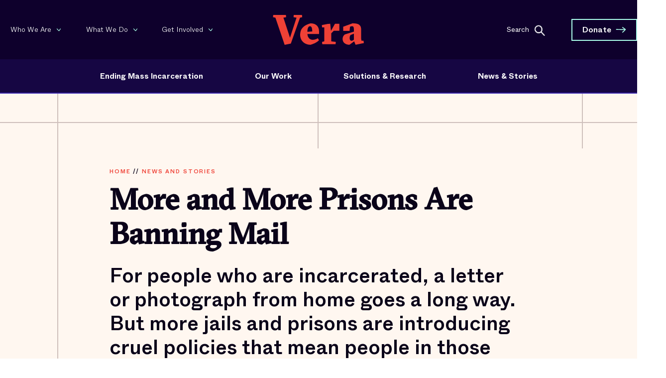

--- FILE ---
content_type: text/html; charset=UTF-8
request_url: https://www.vera.org/news/more-and-more-prisons-are-banning-mail
body_size: 21093
content:


  



<!DOCTYPE html>
<html xmlns="http://www.w3.org/1999/xhtml" lang="en-US">

  <head>
    <script>
      window.VERA = window.VERA || {};
    </script>
    <script src="/dist/js/fuse.min.js"></script>

                    
    <script type="module">!function(){const e=document.createElement("link").relList;if(!(e&&e.supports&&e.supports("modulepreload"))){for(const e of document.querySelectorAll('link[rel="modulepreload"]'))r(e);new MutationObserver((e=>{for(const o of e)if("childList"===o.type)for(const e of o.addedNodes)if("LINK"===e.tagName&&"modulepreload"===e.rel)r(e);else if(e.querySelectorAll)for(const o of e.querySelectorAll("link[rel=modulepreload]"))r(o)})).observe(document,{childList:!0,subtree:!0})}function r(e){if(e.ep)return;e.ep=!0;const r=function(e){const r={};return e.integrity&&(r.integrity=e.integrity),e.referrerpolicy&&(r.referrerPolicy=e.referrerpolicy),"use-credentials"===e.crossorigin?r.credentials="include":"anonymous"===e.crossorigin?r.credentials="omit":r.credentials="same-origin",r}(e);fetch(e.href,r)}}();</script>
<script>!function(){var e=document.createElement("script");if(!("noModule"in e)&&"onbeforeload"in e){var t=!1;document.addEventListener("beforeload",(function(n){if(n.target===e)t=!0;else if(!n.target.hasAttribute("nomodule")||!t)return;n.preventDefault()}),!0),e.type="module",e.src=".",document.head.appendChild(e),e.remove()}}();</script>
<script src="/dist/polyfills-legacy-B5Z_1hee.js" nomodule onload="e=new CustomEvent(&#039;vite-script-loaded&#039;, {detail:{path: &#039;vite/legacy-polyfills-legacy&#039;}});document.dispatchEvent(e);"></script>
<script type="module" src="/dist/libs-BnrCCbiv.js" crossorigin onload="e=new CustomEvent(&#039;vite-script-loaded&#039;, {detail:{path: &#039;src/js/libs.js&#039;}});document.dispatchEvent(e);"></script>
<link href="/dist/v2-searchToggle-HoUu5Tcd.js" rel="modulepreload" crossorigin>
<script src="/dist/libs-legacy-Uh7RHOih.js" nomodule onload="e=new CustomEvent(&#039;vite-script-loaded&#039;, {detail:{path: &#039;src/js/libs-legacy.js&#039;}});document.dispatchEvent(e);"></script>
    <script type="module" src="/dist/main-qKdNl524.js" crossorigin onload="e=new CustomEvent(&#039;vite-script-loaded&#039;, {detail:{path: &#039;src/js/main.js&#039;}});document.dispatchEvent(e);"></script>
<link href="/dist/v2-searchToggle-HoUu5Tcd.js" rel="modulepreload" crossorigin>
<link href="/dist/css/css-DBuYxxay.css" rel="stylesheet">
<script src="/dist/main-legacy-Zaj78-IC.js" nomodule onload="e=new CustomEvent(&#039;vite-script-loaded&#039;, {detail:{path: &#039;src/js/main-legacy.js&#039;}});document.dispatchEvent(e);"></script>
    <link rel="stylesheet" href="/dist/css/swiper-bundle.min.css"/>
    <script src="/dist/js/swiper-bundle.min.js"></script>

    
    <script src="https://cdn.jsdelivr.net/npm/axios@1.0.0/dist/axios.min.js"></script>
    <script src="https://cdn.jsdelivr.net/npm/jquery@3.1.1/dist/jquery.min.js"></script>
    
        
    <script src="https://kit.fontawesome.com/808596d26d.js" crossorigin="anonymous"></script>
    <meta charset="utf-8"/>
    <meta property="fb:pages" content="104760636770"/>
    <meta name="facebook-domain-verification" content="rnu32rfxo22sjnrj3znub1a4x3m1cv"/>
    <title>
                                  More and More Prisons Are Banning Mail | Vera Institute                  </title>

    <link rel="home" href="https://www.vera.org/"/>
    <link rel="stylesheet" href="https://code.jquery.com/ui/1.12.0/themes/base/jquery-ui.css"/>
    <link rel="stylesheet" href="https://cdn.jsdelivr.net/npm/flickity@2.3.0/css/flickity.min.css">
    <link rel="stylesheet" href="https://use.typekit.net/egc0cqx.css">
    <meta http-equiv="X-UA-Compatible" content="IE=edge;">
    <meta name="viewport" content="width=device-width, initial-scale=1.0, user-scalable=0, maximum-scale=1.0"/>
    <meta name="apple-mobile-web-app-capable" content="yes"/>
    <meta name="mobile-web-app-capable" content="yes"/>
    <meta name="google-site-verification" content="fQZtb85e-J7dDkE9XD3MY6B8ObyCZlUaD53c7A7FW5o"/>
    <link rel="apple-touch-icon" sizes="180x180" href="/apple-touch-icon.png">
    <link rel="icon" type="image/png" sizes="32x32" href="/favicon-32x32.png">
    <link rel="icon" type="image/png" sizes="16x16" href="/favicon-16x16.png">
    <link rel="manifest" href="/site.webmanifest">
    <link rel="mask-icon" href="/safari-pinned-tab.svg" color="#5bbad5">
    <meta name="msapplication-TileColor" content="#fff7f0">
    <meta name="theme-color" content="#ffffff">

    
    <script>
      (function (h, o, t, j, a, r) {
        h.hj = h.hj || function () {
          (h.hj.q = h.hj.q || []).push(arguments)
        };
        h._hjSettings = {
          hjid: 724554,
          hjsv: 6
        };
        a = o.getElementsByTagName('head')[0];
        r = o.createElement('script');
        r.async = 1;
        r.src = t + h._hjSettings.hjid + j + h._hjSettings.hjsv;
        a.appendChild(r);
      })(window, document, 'https://static.hotjar.com/c/hotjar-', '.js?sv=');
    </script>

        
    

  <title>Vera Institute of Justice | More and More Prisons Are Banning Mail</title>
<script>dataLayer = [];
(function(w,d,s,l,i){w[l]=w[l]||[];w[l].push({'gtm.start':
new Date().getTime(),event:'gtm.js'});var f=d.getElementsByTagName(s)[0],
j=d.createElement(s),dl=l!='dataLayer'?'&l='+l:'';j.async=true;j.src=
'https://www.googletagmanager.com/gtm.js?id='+i+dl;f.parentNode.insertBefore(j,f);
})(window,document,'script','dataLayer','GTM-WMDW3WX');
</script>
<script>!function(f,b,e,v,n,t,s){if(f.fbq)return;n=f.fbq=function(){n.callMethod?
n.callMethod.apply(n,arguments):n.queue.push(arguments)};if(!f._fbq)f._fbq=n;
n.push=n;n.loaded=!0;n.version='2.0';n.queue=[];t=b.createElement(e);t.async=!0;
t.src=v;s=b.getElementsByTagName(e)[0];s.parentNode.insertBefore(t,s)}(window,
document,'script','https://connect.facebook.net/en_US/fbevents.js');
fbq('init', '1585768878104873');
fbq('track', 'PageView');
</script>
<script>_linkedin_data_partner_id = "3501825";
</script>
<script deprecated deprecation-notice="Universal Analytics (which is what this script uses) is being [discontinued on July 1st, 2023](https://support.google.com/analytics/answer/11583528). You should use Google gtag.js or Google Tag Manager instead and transition to a new GA4 property.">(function(i,s,o,g,r,a,m){i['GoogleAnalyticsObject']=r;i[r]=i[r]||function(){
(i[r].q=i[r].q||[]).push(arguments)},i[r].l=1*new Date();a=s.createElement(o),
m=s.getElementsByTagName(o)[0];a.async=1;a.src=g;m.parentNode.insertBefore(a,m)
})(window,document,'script','https://www.google-analytics.com/analytics.js','ga');
ga('create', 'UA-8958146-1', 'auto');
ga('send', 'pageview');
</script><meta name="generator" content="SEOmatic">
<meta name="keywords" content="people, mail, incarcerated, physical, prison, jails, prisons, restrictions, receive, limited, send, scanned, florida, people’s, family">
<meta name="description" content="Illustration by Gloria Mendoza  After the 4:00 p.m. count every weekday, Monday through Friday, was mail call.  “There’s something about that mail coming…">
<meta name="referrer" content="no-referrer-when-downgrade">
<meta name="robots" content="all">
<meta content="104760636770" property="fb:profile_id">
<meta content="en_US" property="og:locale">
<meta content="Vera Institute of Justice" property="og:site_name">
<meta content="article" property="og:type">
<meta content="https://www.vera.org/news/more-and-more-prisons-are-banning-mail" property="og:url">
<meta content="More and More Prisons Are Banning Mail" property="og:title">
<meta content="Illustration by Gloria Mendoza  After the 4:00 p.m. count every weekday, Monday through Friday, was mail call.  “There’s something about that mail coming…" property="og:description">
<meta content="https://vera-institute.transforms.svdcdn.com/production/images/blogPosts/more-and-more-prisons-are-banning-mail/stream/mail-bans-prison-786x786_2022-03-15-191435_nbyq.jpg?w=1200&amp;h=630&amp;q=82&amp;auto=format&amp;fit=crop&amp;dm=1666982959&amp;s=8b27c1ee1e461fe109f0beceb9b40a41" property="og:image">
<meta content="1200" property="og:image:width">
<meta content="630" property="og:image:height">
<meta content="More and More Prisons Are Banning Mail" property="og:image:alt">
<meta name="twitter:card" content="summary_large_image">
<meta name="twitter:site" content="@verainstitute">
<meta name="twitter:creator" content="@verainstitute">
<meta name="twitter:title" content="More and More Prisons Are Banning Mail">
<meta name="twitter:description" content="Illustration by Gloria Mendoza  After the 4:00 p.m. count every weekday, Monday through Friday, was mail call.  “There’s something about that mail coming…">
<meta name="twitter:image" content="https://vera-institute.transforms.svdcdn.com/production/images/blogPosts/more-and-more-prisons-are-banning-mail/stream/mail-bans-prison-786x786_2022-03-15-191435_nbyq.jpg?w=800&amp;h=418&amp;q=82&amp;auto=format&amp;fit=crop&amp;dm=1666982959&amp;s=bd9473f37dc39b51dcb5fd4da4b610fa">
<meta name="twitter:image:width" content="800">
<meta name="twitter:image:height" content="418">
<meta name="twitter:image:alt" content="More and More Prisons Are Banning Mail">
<link href="https://www.vera.org/news/more-and-more-prisons-are-banning-mail" rel="canonical">
<link href="https://www.vera.org/" rel="home">
<link type="text/plain" href="https://www.vera.org/humans.txt" rel="author">
<link href="https://www.vera.org/cpresources/8b3f982f/css/ShortcodesModule.css?v=1763220110" rel="stylesheet">
<link href="https://www.vera.org/cpresources/8b3f982f/css/style.css?v=1763220110" rel="stylesheet">
<link href="https://www.vera.org/cpresources/8b3f982f/css/tooltipster.bundle.min.css?v=1763220110" rel="stylesheet">
<link href="https://www.vera.org/cpresources/8b3f982f/css/themes/tooltipster-sideTip-borderless.min.css?v=1763220110" rel="stylesheet"></head>


  <body class="no-touch nav-pad post  bc-news"><noscript><iframe src="https://www.googletagmanager.com/ns.html?id=GTM-WMDW3WX"
height="0" width="0" style="display:none;visibility:hidden"></iframe></noscript>

<noscript><img height="1" width="1" style="display:none"
src="https://www.facebook.com/tr?id=1585768878104873&ev=PageView&noscript=1" /></noscript>

    					
	<!-- Condition to switch between fundraiser and default modal -->
				




  

  
    
		
	
													



<link rel='preload' href='https://static.everyaction.com/ea-actiontag/at.js' as='script' crossorigin='anonymous'>
<link rel='preload' href='https://static.everyaction.com/ea-actiontag/at.min.css' as='style'>
<script type='text/javascript' src='https://static.everyaction.com/ea-actiontag/at.js' crossorigin='anonymous'></script>



<style>
  .datepicker {
  display: none;
}

.datepicker.active {
  display: block;
}

.datepicker-dropdown {
  position: absolute;
  top: 0;
  left: 0;
  z-index: 20;
  padding-top: 4px;
}

.datepicker-dropdown.datepicker-orient-top {
  padding-top: 0;
  padding-bottom: 4px;
}

.datepicker-picker {
  display: inline-block;
  border-radius: 4px;
  background-color: white;
}

.datepicker-dropdown .datepicker-picker {
  box-shadow: 0 2px 3px rgba(10, 10, 10, 0.1), 0 0 0 1px rgba(10, 10, 10, 0.1);
}

.datepicker-picker span {
  display: block;
  flex: 1;
  border: 0;
  border-radius: 4px;
  cursor: default;
  text-align: center;
  -webkit-touch-callout: none;
  -webkit-user-select: none;
     -moz-user-select: none;
      -ms-user-select: none;
          user-select: none;
}

.datepicker-main {
  padding: 2px;
}

.datepicker-footer {
  box-shadow: inset 0 1px 1px rgba(10, 10, 10, 0.1);
  background-color: whitesmoke;
}

.datepicker-grid,
.datepicker-view .days-of-week,
.datepicker-view,
.datepicker-controls {
  display: flex;
}

.datepicker-grid {
  flex-wrap: wrap;
}

.datepicker-view .days .datepicker-cell,
.datepicker-view .dow {
  flex-basis: 14.2857142857%;
}

.datepicker-view.datepicker-grid .datepicker-cell {
  flex-basis: 25%;
}

.datepicker-cell,
.datepicker-view .week {
  height: 2.25rem;
  line-height: 2.25rem;
}

.datepicker-title {
  box-shadow: inset 0 -1px 1px rgba(10, 10, 10, 0.1);
  background-color: whitesmoke;
  padding: 0.375rem 0.75rem;
  text-align: center;
  font-weight: 700;
}

.datepicker-header .datepicker-controls {
  padding: 2px 2px 0;
}

.datepicker-controls .button {
  display: inline-flex;
  position: relative;
  align-items: center;
  justify-content: center;
  margin: 0;
  border: 1px solid #dbdbdb;
  border-radius: 4px;
  box-shadow: none;
  background-color: white;
  cursor: pointer;
  padding: calc(0.375em - 1px) 0.75em;
  height: 2.25em;
  vertical-align: top;
  text-align: center;
  line-height: 1.5;
  white-space: nowrap;
  color: #363636;
  font-size: 1rem;
}

.datepicker-controls .button:focus,
.datepicker-controls .button:active {
  outline: none;
}

.datepicker-controls .button:hover {
  border-color: #b5b5b5;
  color: #363636;
}

.datepicker-controls .button:focus {
  border-color: #3273dc;
  color: #363636;
}

.datepicker-controls .button:focus:not(:active) {
  box-shadow: 0 0 0 0.125em rgba(50, 115, 220, 0.25);
}

.datepicker-controls .button:active {
  border-color: #4a4a4a;
  color: #363636;
}

.datepicker-controls .button[disabled] {
  cursor: not-allowed;
}

.datepicker-header .datepicker-controls .button {
  border-color: transparent;
  font-weight: bold;
}

.datepicker-header .datepicker-controls .button:hover {
  background-color: #f9f9f9;
}

.datepicker-header .datepicker-controls .button:focus:not(:active) {
  box-shadow: 0 0 0 0.125em rgba(255, 255, 255, 0.25);
}

.datepicker-header .datepicker-controls .button:active {
  background-color: #f2f2f2;
}

.datepicker-header .datepicker-controls .button[disabled] {
  box-shadow: none;
}

.datepicker-footer .datepicker-controls .button {
  margin: calc(0.375rem - 1px) 0.375rem;
  border-radius: 2px;
  width: 100%;
  font-size: 0.75rem;
}

.datepicker-controls .view-switch {
  flex: auto;
}

.datepicker-controls .prev-btn,
.datepicker-controls .next-btn {
  padding-right: 0.375rem;
  padding-left: 0.375rem;
  width: 2.25rem;
}

.datepicker-controls .prev-btn.disabled,
.datepicker-controls .next-btn.disabled {
  visibility: hidden;
}

.datepicker-view .dow {
  height: 1.5rem;
  line-height: 1.5rem;
  font-size: 0.875rem;
  font-weight: 700;
}

.datepicker-view .week {
  width: 2.25rem;
  color: #b5b5b5;
  font-size: 0.75rem;
}

@media (max-width: 22.5rem) {
  .datepicker-view .week {
    width: 1.96875rem;
  }
}

.datepicker-grid {
  width: 15.75rem;
}

@media (max-width: 22.5rem) {
  .calendar-weeks + .days .datepicker-grid {
    width: 13.78125rem;
  }
}

.datepicker-cell:not(.disabled):hover {
  background-color: #f9f9f9;
  cursor: pointer;
}

.datepicker-cell.focused:not(.selected) {
  background-color: #e8e8e8;
}

.datepicker-cell.selected,
.datepicker-cell.selected:hover {
  background-color: #3273dc;
  color: #fff;
  font-weight: 600;
}

.datepicker-cell.disabled {
  color: #dbdbdb;
}

.datepicker-cell.prev:not(.disabled),
.datepicker-cell.next:not(.disabled) {
  color: #7a7a7a;
}

.datepicker-cell.prev.selected,
.datepicker-cell.next.selected {
  color: #e6e6e6;
}

.datepicker-cell.highlighted:not(.selected):not(.range):not(.today) {
  border-radius: 0;
  background-color: whitesmoke;
}

.datepicker-cell.highlighted:not(.selected):not(.range):not(.today):not(.disabled):hover {
  background-color: #eeeeee;
}

.datepicker-cell.highlighted:not(.selected):not(.range):not(.today).focused {
  background-color: #e8e8e8;
}

.datepicker-cell.today:not(.selected) {
  background-color: #00d1b2;
}

.datepicker-cell.today:not(.selected):not(.disabled) {
  color: #fff;
}

.datepicker-cell.today.focused:not(.selected) {
  background-color: #00c4a7;
}

.datepicker-cell.range-end:not(.selected),
.datepicker-cell.range-start:not(.selected) {
  background-color: #b5b5b5;
  color: #fff;
}

.datepicker-cell.range-end.focused:not(.selected),
.datepicker-cell.range-start.focused:not(.selected) {
  background-color: #afafaf;
}

.datepicker-cell.range-start {
  border-radius: 4px 0 0 4px;
}

.datepicker-cell.range-end {
  border-radius: 0 4px 4px 0;
}

.datepicker-cell.range {
  border-radius: 0;
  background-color: #dbdbdb;
}

.datepicker-cell.range:not(.disabled):not(.focused):not(.today):hover {
  background-color: #d5d5d5;
}

.datepicker-cell.range.disabled {
  color: #c2c2c2;
}

.datepicker-cell.range.focused {
  background-color: #cfcfcf;
}

.datepicker-view.datepicker-grid .datepicker-cell {
  height: 4.5rem;
  line-height: 4.5rem;
}

.datepicker-input.in-edit {
  border-color: #2366d1;
}

.datepicker-input.in-edit:focus,
.datepicker-input.in-edit:active {
  box-shadow: 0 0 0.25em 0.25em rgba(35, 102, 209, 0.2);
}
</style>

<script src="https://cdn.jsdelivr.net/npm/vanillajs-datepicker@1.2.0/dist/js/datepicker-full.min.js"></script>


<header class="header-site" id="header-desktop">
  <section class="header-v2 bgBlue" id="header-v2">
  <div class="bg-blue">
         </div>
    <div class="rowTop" id="rowTop">
      <div class="rowTop-container">
        <div class="menu-left" id="header-v2-top-nav">

                    <ul class="top-left-menu clicky-menu no-js ">
                                          <li>

                  <a href="https://www.vera.org/who-we-are">
                   <div class="textWrap">Who We Are<div class="textWrap-icon"></div></div>
                  </a>
                  <ul>
                                        
                      <li  class="hideOnMobile">
                        <a href="https://www.vera.org/who-we-are">
                          <span class="subItemWrap">Who We Are</span>
                        </a>
                      </li>

                    
                      <li  >
                        <a href="https://www.vera.org/who-we-are/about-us">
                          <span class="subItemWrap">About Us</span>
                        </a>
                      </li>

                    
                      <li  class="hideOnMobile">
                        <a href="https://www.vera.org/who-we-are/people/board-of-trustees">
                          <span class="subItemWrap">Board of Trustees</span>
                        </a>
                      </li>

                    
                      <li  >
                        <a href="https://www.vera.org/who-we-are/locations">
                          <span class="subItemWrap">Locations</span>
                        </a>
                      </li>

                    
                      <li  >
                        <a href="https://www.vera.org/careers">
                          <span class="subItemWrap">Careers</span>
                        </a>
                      </li>

                    
                      <li  >
                        <a href="https://www.vera.org/financials">
                          <span class="subItemWrap">Financials</span>
                        </a>
                      </li>

                    
                      <li  >
                        <a href="https://www.vera.org/contact">
                          <span class="subItemWrap">Contact Us</span>
                        </a>
                      </li>

                                      </ul>
                </li>
                                                        <li>

                  <a href="https://www.vera.org/what-we-do">
                   <div class="textWrap">What We Do<div class="textWrap-icon"></div></div>
                  </a>
                  <ul>
                                        
                      <li  class="hideOnMobile">
                        <a href="https://www.vera.org/what-we-do">
                          <span class="subItemWrap">What We Do</span>
                        </a>
                      </li>

                    
                      <li  >
                        <a href="https://www.vera.org/our-strategic-priorities">
                          <span class="subItemWrap">Strategic Priorities</span>
                        </a>
                      </li>

                                      </ul>
                </li>
                                                        <li>

                  <a href="https://www.vera.org/get-involved">
                   <div class="textWrap">Get Involved<div class="textWrap-icon"></div></div>
                  </a>
                  <ul>
                                        
                      <li  class="hideOnMobile">
                        <a href="https://www.vera.org/get-involved">
                          <span class="subItemWrap">Get Involved</span>
                        </a>
                      </li>

                    
                      <li  >
                        <a href="https://shop.vera.org/">
                          <span class="subItemWrap">The Vera Shop</span>
                        </a>
                      </li>

                    
                      <li  >
                        <a href="https://www.vera.org/get-involved/ways-to-give">
                          <span class="subItemWrap">Ways to Give</span>
                        </a>
                      </li>

                    
                      <li  >
                        <a href="https://www.vera.org/get-involved/partner-with-vera">
                          <span class="subItemWrap">Partner with Vera</span>
                        </a>
                      </li>

                    
                      <li  >
                        <a href="https://www.vera.org/events">
                          <span class="subItemWrap">Events</span>
                        </a>
                      </li>

                                      </ul>
                </li>
                                    </ul>

        </div>
        <div class="menu-center">
          <h1>
            <a class="logo" role="img" aria-label="Vera logo" href="https://www.vera.org/">
              Vera Institute of Justice
            </a>
          </h1>
        </div>
        <div class="d-md-block menu-right">


          <div class="search">
            <div class="search-wrapper">
              <form class="input-holder" action="https://www.vera.org/search" method="GET">
                  <label for="searchInput" class="txt-label visually-hidden" id="searchLabel" >Search</label>
                  <input type="text" class="search-input" id="searchInput" name="query" placeholder="Search"/>
                  <button class="search-icon" id="searchButton">
                    <span></span>
                  </button>

              </form>
              <span class="close" id="searchClose"></span>
            </div>
          </div>
          <div class="donate h-100 ">
                          <a href="https://secure.vera.org/a/donate" class="button arrow">Donate</a>
                      </div>
        </div>
      </div>
    </div>

    <div class="rowBottom" id="rowBottom">
      <div class="rowBottom-container">
        <div id="header-v2-bottom-nav">
          <div class="isologo">
            <a href="https://www.vera.org/"><img alt="Vera logo" src="/dist/img/v2/vera-isologo.svg"></a>
          </div>

                    <ul class="row-bottom-menu clicky-menu no-js">
                                          <li>
                  <a href="https://www.vera.org/ending-mass-incarceration">
                    Ending Mass Incarceration
                  </a>
                  <ul>
                                                              <li>
                        <a href="https://www.vera.org/ending-mass-incarceration">
                          <div class="hover-arrow">Ending Mass Incarceration</div>
                          <span></span>
                        </a>
                      </li>
                                          <li>
                        <a href="https://www.vera.org/ending-mass-incarceration/causes-of-mass-incarceration">
                          <div class="hover-arrow">Causes of Mass Incarceration</div>
                          <span>About the problem, the history of mass incarceration, trends and statistics</span>
                        </a>
                      </li>
                                          <li>
                        <a href="https://www.vera.org/ending-mass-incarceration/criminalization-racial-disparities">
                          <div class="hover-arrow">Criminalization and Racial Disparities</div>
                          <span>Ending the criminalization of people of color, immigrants, and people experiencing poverty</span>
                        </a>
                      </li>
                                          <li>
                        <a href="https://www.vera.org/ending-mass-incarceration/reducing-incarceration">
                          <div class="hover-arrow">Reducing Incarceration</div>
                          <span>Drastically reducing the use of jails, prisons, and detention centers</span>
                        </a>
                      </li>
                                          <li>
                        <a href="https://www.vera.org/ending-mass-incarceration/dignity-behind-bars">
                          <div class="hover-arrow">Dignity Behind Bars</div>
                          <span>Centering dignity and minimizing the harms of criminal legal and immigration system involvement</span>
                        </a>
                      </li>
                                          <li>
                        <a href="https://www.vera.org/investing-in-communities">
                          <div class="hover-arrow">Investing in Communities</div>
                          <span>It&#039;s time to invest in the things that help communities thrive.</span>
                        </a>
                      </li>
                                      </ul>
                </li>
                                                        <li>
                  <a href="https://www.vera.org/what-we-do">
                    Our Work
                  </a>
                  <ul>
                                                              <li>
                        <a href="https://www.vera.org/ending-mass-incarceration/reducing-incarceration/detention-of-immigrants/advancing-universal-representation-initiative">
                          <div class="hover-arrow">Advancing Universal Representation</div>
                          <span></span>
                        </a>
                      </li>
                                          <li>
                        <a href="https://www.vera.org/ending-mass-incarceration/reducing-incarceration/reducing-jail-and-prison-population/beyond-jails-initiative">
                          <div class="hover-arrow">Beyond Jails</div>
                          <span></span>
                        </a>
                      </li>
                                          <li>
                        <a href="https://www.vera.org/ending-mass-incarceration/reducing-incarceration/reducing-jail-and-prison-population/ending-girls-incarceration-initiative">
                          <div class="hover-arrow">Ending Girls&#039; Incarceration</div>
                          <span></span>
                        </a>
                      </li>
                                          <li>
                        <a href="https://www.vera.org/investing-in-communities/opening-doors-to-housing-initiative">
                          <div class="hover-arrow">Opening Doors to Housing</div>
                          <span></span>
                        </a>
                      </li>
                                          <li>
                        <a href="https://www.vera.org/who-we-are/place-based-initiatives">
                          <div class="hover-arrow">Place-Based Initiatives</div>
                          <span></span>
                        </a>
                      </li>
                                          <li>
                        <a href="https://www.vera.org/ending-mass-incarceration/criminalization-racial-disparities/public-safety/redefining-public-safety-initiative">
                          <div class="hover-arrow">Redefining Public Safety</div>
                          <span></span>
                        </a>
                      </li>
                                          <li>
                        <a href="https://www.vera.org/ending-mass-incarceration/criminalization-racial-disparities/prosecution-reform/reshaping-prosecution-initiative">
                          <div class="hover-arrow">Reshaping Prosecution</div>
                          <span></span>
                        </a>
                      </li>
                                          <li>
                        <a href="https://www.vera.org/ending-mass-incarceration/dignity-behind-bars/living-conditions-in-prison/restoring-promise-initiative">
                          <div class="hover-arrow">Restoring Promise</div>
                          <span></span>
                        </a>
                      </li>
                                          <li>
                        <a href="https://www.vera.org/ending-mass-incarceration/dignity-behind-bars/college-in-prison/unlocking-potential-initiative">
                          <div class="hover-arrow">Unlocking Potential</div>
                          <span></span>
                        </a>
                      </li>
                                      </ul>
                </li>
                                                        <li class="clicky-menu-item">
                  <a href="https://www.vera.org/solutions-research" class="no-submenu">
                    Solutions &amp; Research
                  </a>
                </li>
                                                        <li>
                  <a href="https://www.vera.org/news-and-stories">
                    News &amp; Stories
                  </a>
                  <ul>
                                                              <li>
                        <a href="https://www.vera.org/news-and-stories">
                          <div class="hover-arrow">Latest News &amp; Stories</div>
                          <span>Ideas, opinions, and strategies to end mass incarceration</span>
                        </a>
                      </li>
                                          <li>
                        <a href="https://www.vera.org/media-center">
                          <div class="hover-arrow">Media Center</div>
                          <span>Press releases and media coverage</span>
                        </a>
                      </li>
                                          <li>
                        <a href="https://www.vera.org/justice-in-the-age-of-trump">
                          <div class="hover-arrow">Justice in the Age of Trump</div>
                          <span>Criminal justice and immigration reform are facing unprecedented threats during the 47th presidency.</span>
                        </a>
                      </li>
                                          <li>
                        <a href="https://www.vera.org/podcast">
                          <div class="hover-arrow">Podcast: The 30 Year Project</div>
                          <span>On the 30th anniversary of the 1994 Crime Bill, journalist and host Josie Duffy Rice looks at the legislation&#039;s impact and examines where mass incarceration in America is today.</span>
                        </a>
                      </li>
                                      </ul>
                </li>
                                    </ul>

        </div>
      </div>
    </div>
  </div>
</section>


<!-- Mobile Nav -->

<section class="header-v2-mobile">

  <div class="header-v2-mobile-row">

    <div class="header-v2-mobile-row-container">
      <div class="header-v2-mobile-row-container-button">

        <button class="hamburger hamburger--squeeze" type="button" aria-label="Menu" aria-controls="navigation">
          <span class="hamburger-box">
            <span class="hamburger-inner"></span>
          </span>
        </button>

        <div class="menuText">
          <span>Menu</span>
        </div>
      </div>

      <a class="isologo-mobile" href="https://www.vera.org/">
        <img alt="Vera logo" src="/dist/img/v2/vera-isologo.svg">
      </a>

      <div class="donate-mobile">
                            <a href="https://secure.vera.org/a/donate" class="button-donate arrow">Donate</a>
                  </div>
    </div>

    <div class="mobile-nav">
      <div class="w-opacity"></div>
      <div id="section-01">
                <ul>
                                    <li class="dropMobile">
                <a href="javascript:;" data-toggle="dropMobile">
                  Ending Mass Incarceration
                </a>
                <ul class="dropMobile-menu">
                                                        <li>
                      <a href="https://www.vera.org/ending-mass-incarceration">
                        Ending Mass Incarceration
                      </a>
                    </li>
                                      <li>
                      <a href="https://www.vera.org/ending-mass-incarceration/causes-of-mass-incarceration">
                        Causes of Mass Incarceration
                      </a>
                    </li>
                                      <li>
                      <a href="https://www.vera.org/ending-mass-incarceration/criminalization-racial-disparities">
                        Criminalization and Racial Disparities
                      </a>
                    </li>
                                      <li>
                      <a href="https://www.vera.org/ending-mass-incarceration/reducing-incarceration">
                        Reducing Incarceration
                      </a>
                    </li>
                                      <li>
                      <a href="https://www.vera.org/ending-mass-incarceration/dignity-behind-bars">
                        Dignity Behind Bars
                      </a>
                    </li>
                                      <li>
                      <a href="https://www.vera.org/investing-in-communities">
                        Investing in Communities
                      </a>
                    </li>
                                  </ul>
              </li>
                                                <li class="dropMobile">
                <a href="javascript:;" data-toggle="dropMobile">
                  Our Work
                </a>
                <ul class="dropMobile-menu">
                                                        <li>
                      <a href="https://www.vera.org/ending-mass-incarceration/reducing-incarceration/detention-of-immigrants/advancing-universal-representation-initiative">
                        Advancing Universal Representation
                      </a>
                    </li>
                                      <li>
                      <a href="https://www.vera.org/ending-mass-incarceration/reducing-incarceration/reducing-jail-and-prison-population/beyond-jails-initiative">
                        Beyond Jails
                      </a>
                    </li>
                                      <li>
                      <a href="https://www.vera.org/ending-mass-incarceration/reducing-incarceration/reducing-jail-and-prison-population/ending-girls-incarceration-initiative">
                        Ending Girls&#039; Incarceration
                      </a>
                    </li>
                                      <li>
                      <a href="https://www.vera.org/investing-in-communities/opening-doors-to-housing-initiative">
                        Opening Doors to Housing
                      </a>
                    </li>
                                      <li>
                      <a href="https://www.vera.org/who-we-are/place-based-initiatives">
                        Place-Based Initiatives
                      </a>
                    </li>
                                      <li>
                      <a href="https://www.vera.org/ending-mass-incarceration/criminalization-racial-disparities/public-safety/redefining-public-safety-initiative">
                        Redefining Public Safety
                      </a>
                    </li>
                                      <li>
                      <a href="https://www.vera.org/ending-mass-incarceration/criminalization-racial-disparities/prosecution-reform/reshaping-prosecution-initiative">
                        Reshaping Prosecution
                      </a>
                    </li>
                                      <li>
                      <a href="https://www.vera.org/ending-mass-incarceration/dignity-behind-bars/living-conditions-in-prison/restoring-promise-initiative">
                        Restoring Promise
                      </a>
                    </li>
                                      <li>
                      <a href="https://www.vera.org/ending-mass-incarceration/dignity-behind-bars/college-in-prison/unlocking-potential-initiative">
                        Unlocking Potential
                      </a>
                    </li>
                                  </ul>
              </li>
                                                <li>
                <a href="https://www.vera.org/solutions-research" class="no-submenu">
                  Solutions &amp; Research
                </a>
              </li>
                                                <li class="dropMobile">
                <a href="javascript:;" data-toggle="dropMobile">
                  News &amp; Stories
                </a>
                <ul class="dropMobile-menu">
                                                        <li>
                      <a href="https://www.vera.org/news-and-stories">
                        Latest News &amp; Stories
                      </a>
                    </li>
                                      <li>
                      <a href="https://www.vera.org/media-center">
                        Media Center
                      </a>
                    </li>
                                      <li>
                      <a href="https://www.vera.org/justice-in-the-age-of-trump">
                        Justice in the Age of Trump
                      </a>
                    </li>
                                      <li>
                      <a href="https://www.vera.org/podcast">
                        Podcast: The 30 Year Project
                      </a>
                    </li>
                                  </ul>
              </li>
                              </div>

        <div id="section-02">

                    <ul>
                                          <li class="dropMobile " >
                  <a href="javascript:;" data-toggle="dropMobile">
                    Who We Are
                  </a>
                  <ul class="dropMobile-menu">
                                                              <li class="hideOnMobile">
                        <a ="https://www.vera.org/who-we-are">
                          Who We Are
                        </a>
                      </li>
                                          <li class="">
                        <a ="https://www.vera.org/who-we-are/about-us">
                          About Us
                        </a>
                      </li>
                                          <li class="hideOnMobile">
                        <a ="https://www.vera.org/who-we-are/people/board-of-trustees">
                          Board of Trustees
                        </a>
                      </li>
                                          <li class="">
                        <a ="https://www.vera.org/who-we-are/locations">
                          Locations
                        </a>
                      </li>
                                          <li class="">
                        <a ="https://www.vera.org/careers">
                          Careers
                        </a>
                      </li>
                                          <li class="">
                        <a ="https://www.vera.org/financials">
                          Financials
                        </a>
                      </li>
                                          <li class="">
                        <a ="https://www.vera.org/contact">
                          Contact Us
                        </a>
                      </li>
                                      </ul>
                </li>
                                                        <li class="dropMobile " >
                  <a href="javascript:;" data-toggle="dropMobile">
                    What We Do
                  </a>
                  <ul class="dropMobile-menu">
                                                              <li class="hideOnMobile">
                        <a ="https://www.vera.org/what-we-do">
                          What We Do
                        </a>
                      </li>
                                          <li class="">
                        <a ="https://www.vera.org/our-strategic-priorities">
                          Strategic Priorities
                        </a>
                      </li>
                                      </ul>
                </li>
                                                        <li class="dropMobile " >
                  <a href="javascript:;" data-toggle="dropMobile">
                    Get Involved
                  </a>
                  <ul class="dropMobile-menu">
                                                              <li class="hideOnMobile">
                        <a ="https://www.vera.org/get-involved">
                          Get Involved
                        </a>
                      </li>
                                          <li class="">
                        <a ="https://shop.vera.org/">
                          The Vera Shop
                        </a>
                      </li>
                                          <li class="">
                        <a ="https://www.vera.org/get-involved/ways-to-give">
                          Ways to Give
                        </a>
                      </li>
                                          <li class="">
                        <a ="https://www.vera.org/get-involved/partner-with-vera">
                          Partner with Vera
                        </a>
                      </li>
                                          <li class="">
                        <a ="https://www.vera.org/events">
                          Events
                        </a>
                      </li>
                                      </ul>
                </li>
                                    </ul>

        </div>


      </div>
    </div>
  </section>
</header>
   

<script>
// Dropdown Menu
var dropdown = document.querySelectorAll('.dropMobile');
var dropdownArray = Array.prototype.slice.call(dropdown,0);

dropdownArray.forEach(function(el){
	var button = el.querySelector('a[data-toggle="dropMobile"]'),
			menu = el.querySelector('.dropMobile-menu'),
			arrow = button.querySelector('i.icon-arrow');

	button.onclick = function(event) {
		if(!menu.hasClass('show')) {
			menu.classList.add('show');
			menu.classList.remove('hide');
      button.classList.add('open');

			event.preventDefault();
		}
		else {
			menu.classList.remove('show');
			menu.classList.add('hide');
			 button.classList.remove('open');
			event.preventDefault();
		}
	};
})

Element.prototype.hasClass = function(className) {
    return this.className && new RegExp("(^|\\s)" + className + "(\\s|$)").test(this.className);
};
</script>										
	<main id="content" role="main" >
						



       

        




  <div class="hero-type4">
      <div class="hero-type4-content">
        <div class="hero-type4-content-copy">
          <div class="hero-type4-content-copy-breadcrumbs">
           <a href="https://www.vera.org/">HOME</a> // <a href="https://www.vera.org/news-and-stories">NEWS AND STORIES</a>
          </div> 

          <h1>More and More Prisons Are Banning Mail</h1>
          <span class="subtitle">For people who are incarcerated, a letter or photograph from home goes a long way. But more jails and prisons are introducing cruel policies that mean people in those facilities never get them.</span>

          <div class="authors">
                                            <a href="https://www.vera.org/people/nazish-dholakia" target="_blank" class="profile-name">Nazish Dholakia</a>
                  <span>Senior Writer</span>                
                      </div>
          <div class="date">Mar 01, 2022</div>
        </div>
   
        <div class="hero-type4-content-line1"></div>
        <div class="hero-type4-content-line2"></div>
        <div class="hero-type4-content-line3"></div>
        <div class="hero-type4-content-line4"></div>
      </div>
    </div>


<div class="content-page news-article">

    <!-- Share Icons -->
     <div class="shareIcons">
  <div>
      <div class="shareIcons-title">SHARE</div>
        <ul class="shareIcons-icons">
          <li>
            <a href="https://www.twitter.com/intent/tweet?url=https%3A%2F%2Fwww.vera.org%2Fnews%2Fmore-and-more-prisons-are-banning-mail&amp;text=" target="_blank">
              <i class="fa-brands fa-twitter"></i>
            </a>
          </li>
          <li>
            <a href="https://www.facebook.com/sharer/sharer.php?u=https%3A%2F%2Fwww.vera.org%2Fnews%2Fmore-and-more-prisons-are-banning-mail&amp;" target="_blank">
              <i class="fa-brands fa-facebook-f"></i>
            </a>
          </li>
          <li>
            <a href="mailto:?subject=More%20and%20More%20Prisons%20Are%20Banning%20Mail&amp;body=https%3A%2F%2Fwww.vera.org%2Fnews%2Fmore-and-more-prisons-are-banning-mail" target="_blank">
              <i class="fas fa-envelope"></i>
            </a>
          </li>
        </ul>
  </div>
</div>    <!-- Share Icons -->
    


    <div class="content-page-blocks">
        
          
                  <a class="anchor-link" name="copy1" /></a>

            
        <!-- Copy Block -->
  <section class="copy-block-container">
    <div class="copy-block-content">
  		<figure><img src="https://vera-institute.transforms.svdcdn.com/production/images/mail-bans-prison-2450x1300.jpg?w=2450&h=1300&auto=compress%2Cformat&fit=crop&dm=1647371710&s=2d89067b9ae19f30fc9746ddd2c1c7a5" alt="" /><figcaption>Illustration by Gloria Mendoza</figcaption></figure>
<p><br />After the 4:00 p.m. count every weekday, Monday through Friday, was mail call.</p>

<p>“There’s something about that mail coming through the slot and hearing your name get called that reminds you how valued you are. It was something I could take with me when I moved from facility to facility,” said Marcus Bullock, who was incarcerated for eight years from the age of 15. “It didn’t matter where I went, those photos would end up on the side of my bunk.”</p>
<p>The letters and photos from family and friends that Bullock received while incarcerated helped him not only while he was in prison, but also when he went home. Today, he is the founder and CEO of <a href="https://www.flikshop.com/" target="_blank" rel="noreferrer noopener">Flikshop</a>, an app that makes it easier for people to stay connected to incarcerated family members and friends. Users can send personalized postcards, with a photo and a message, to people in jails and prisons across the United States.</p>
<p>Behind bars, costs for phone calls, video calls, and emails add up quickly. Physical mail has generally been the most accessible form of communication for people who are incarcerated and their loved ones. For people in prison, those messages are a lifeline to the outside world. <a href="https://www.brennancenter.org/our-work/research-reports/why-mail-service-so-important-people-prison" target="_blank" rel="noreferrer noopener">Maintaining personal connections</a> eases their stress and anxiety and <a href="https://www.ncbi.nlm.nih.gov/pmc/articles/PMC6625803/" target="_blank" rel="noreferrer noopener">increases their chances of success</a> after release.</p>
<p>But increasingly, departments of corrections are creating rules that obstruct mail correspondence—despite <a href="https://www.prisonpolicy.org/blog/2021/12/21/family_contact/" target="_blank" rel="noreferrer noopener">research that clearly demonstrates the impact</a> that letters, photos, and cards can have for those behind bars.</p>
<p>More facilities have implemented <a href="https://slate.com/technology/2021/08/prisons-banning-physical-mail.html" target="_blank" rel="noreferrer noopener">bans on mail</a> in recent years, including many in the last few months alone. In January, the <a href="http://www.dc.state.fl.us/comm/press/main/PR12162101.html" target="_blank" rel="noreferrer noopener">Florida Department of Corrections</a> (FDC) adopted <a href="https://www.tampabay.com/news/florida/2021/12/23/no-more-mail-call-as-florida-prisons-replace-letters-with-digital-copies/" target="_blank" rel="noreferrer noopener">new restrictions</a> on how the estimated 80,000 people incarcerated in its state prisons can receive mail. Incoming mail—including handwritten letters, cards, and photos, but excluding legal mail—will be digitized by JPay, a for-profit contractor that provides communication services to Florida’s prisons and jails. People in prison will only be able to view the scanned version on their personal tablets or at communal kiosks. They won’t get the originals, but they can request to have scans printed for them <a href="https://www.orlandosentinel.com/news/crime/os-ne-florida-prison-mail-change-moves-ahead-20210908-bq5hqvqndjhkjclh77tsev2n3y-story.html" target="_blank" rel="noreferrer noopener">for a fee</a>: $0.10 per page for black-and-white copies, $1 per page for color. Those charges are exorbitant for people who make pennies per hour and must also pay out of pocket for things like <a href="https://www.vera.org/blog/working-for-pennies-just-to-buy-overpriced-soap-in-prison" target="_blank" rel="noreferrer noopener">overpriced soap</a> and <a href="https://www.themarshallproject.org/2020/11/02/should-prisoners-have-to-pay-for-medical-care-during-a-pandemic" target="_blank" rel="noreferrer noopener">doctor’s visits</a>.</p>
<p>This means that people in Florida prisons won’t be able to run their fingers over the picture their child drew for them. They won’t be able to hold the handwritten letter sent by their mom. They won’t be able to receive postage stamps from friends and family, making it more difficult for them to write back.</p>
<p>“For us, for my husband personally, physical pictures are what keep him motivated. They are what keep him going day to day,” Tatiana Sparks, whose husband is incarcerated, <a href="https://news.wfsu.org/state-news/2021-06-23/prison-mail-plan-sparks-opposition" target="_blank" rel="noreferrer noopener">told FDC officials during a hearing</a> about the rule. “Having a physical picture or having a physical card cannot compare to a scanned version that is printed from the kiosk.”</p>
<p>New Mexico <a href="https://www.the-journal.com/articles/new-prison-mail-policy-costly-to-families-emotionally-and-financially/" target="_blank" rel="noreferrer noopener">banned physical mail in prisons</a> in February and has contracted with prison communications firm, Securus, to deliver copies to recipients. In <a href="https://www.ncdps.gov/our-organization/adult-correction/prisons/offender-mail#can-i-get-the-original-letters-back" target="_blank" rel="noreferrer noopener">North Carolina</a>, senders must now use an <a href="https://knightcolumbia.org/blog/north-carolina-becomes-the-latest-state-to-digitize-mail-in-prisons" target="_blank" rel="noreferrer noopener">app from the contractor TextBehind</a> to draft letters or create digital cards and drawings. Fees start at $0.49 and increase with every photo or drawing. Alternatively, people can send mail to TextBehind’s Maryland facility, where TextBehind will scan it and deliver a digital copy to the recipient. The original will be shredded unless the sender pays a $2.50 return fee.</p>
<p>The <a href="https://theintercept.com/2021/09/26/surveillance-privacy-prisons-mail-scan/" target="_blank" rel="noreferrer noopener">Federal Bureau of Prisons in 2020 piloted</a>—and later paused—<a href="https://www.prisonpolicy.org/blog/2021/07/29/mailguard/" target="_blank" rel="noreferrer noopener">Smart Communication’s MailGuard service</a>, which scans incarcerated people’s mail and then delivers printed or digital copies. Pennsylvania’s Department of Corrections was <a href="https://www.thenation.com/article/society/prison-letters-mailguard/" target="_blank" rel="noreferrer noopener">among the first</a> to <a href="https://www.cor.pa.gov/Pages/Mail.aspx" target="_blank" rel="noreferrer noopener">restrict traditional physical mail</a>, in 2018. People who are incarcerated in Pennsylvania only receive scanned copies of mail—letters that, on occasion, are <a href="https://www.thenation.com/article/society/prison-letters-mailguard/" target="_blank" rel="noreferrer noopener">missing pages</a> and <a href="https://slate.com/technology/2018/12/pennsylvania-prison-scanned-mail-smart-communications.html" target="_blank" rel="noreferrer noopener">blurry, darkened photos</a> in which faces are indistinguishable silhouettes.</p>
<p>Family members have said that mail is often <a href="https://knightcolumbia.org/blog/writing-to-someone-in-prison-uncle-sam-may-keep-a-copy" target="_blank" rel="noreferrer noopener">scanned incorrectly, delayed, or lost</a>; that <a href="https://www.orlandosentinel.com/news/crime/os-ne-florida-prison-mail-change-moves-ahead-20210908-bq5hqvqndjhkjclh77tsev2n3y-story.html" target="_blank" rel="noreferrer noopener">tablets frequently malfunction</a> and repairs take weeks; and that additional and hidden fees only add to the financial burdens they face. There are privacy concerns too, as these mail digitization systems subject both senders and recipients to <a href="https://knightcolumbia.org/blog/writing-to-someone-in-prison-uncle-sam-may-keep-a-copy" target="_blank" rel="noreferrer noopener">heightened surveillance</a>.</p>
<p>Bullock regularly gets emails from people concerned about these policies sweeping through their states. He thinks not only about the impact that mail restrictions have on families, but also on potential opportunities to connect with prospective employers who are trying to be intentional about their hiring practices.</p>
<p>“This is ex-ing out all of those opportunities for so many different people,” Bullock said.</p>
<p>Ostensibly, these rule changes are meant to prevent contraband from entering prisons—though there’s little evidence to support this invasive approach, which amounts to <a href="https://www.prisonpolicy.org/blog/2021/07/29/mailguard/" target="_blank" rel="noreferrer noopener">collective punishment</a>. In Florida, for example, of the 3.1 million contraband items that entered the prison system from January 2019 to April 2021, only about <a href="https://www.tampabay.com/news/florida/2021/12/23/no-more-mail-call-as-florida-prisons-replace-letters-with-digital-copies/" target="_blank" rel="noreferrer noopener">1 percent came in through mail</a>. Texas prisons stopped in-person visits and limited mail, but that <a href="https://www.themarshallproject.org/2021/03/29/texas-prisons-stopped-in-person-visits-and-limited-mail-drugs-got-in-anyway" target="_blank" rel="noreferrer noopener">didn’t stop drugs</a> from getting in. <a href="https://oig.justice.gov/reports/BOP/e0302/exec.htm" target="_blank" rel="noreferrer noopener">Reports</a> <a href="https://www.nytimes.com/2021/05/26/nyregion/nyc-jails-guards-smuggling.html" target="_blank" rel="noreferrer noopener">confirm</a> that most often, it’s <a href="https://www.prisonpolicy.org/blog/2018/12/06/jail-contraband/" target="_blank" rel="noreferrer noopener">staff</a>—not “<a href="https://www.mlive.com/news/flint/2022/01/inmates-will-get-only-copies-of-mail-in-effort-to-keep-drug-soaked-papers-out-of-genesee-county-jail.html" target="_blank" rel="noreferrer noopener">drug-soaked papers</a>”—that bring contraband into facilities.</p>
<p>With no evidence that these bans improve security, it’s only <a href="https://www.prisonpolicy.org/blog/2019/02/11/kickbacks-and-commissions/" target="_blank" rel="noreferrer noopener">the for-profit contractors that stand to benefit</a> from these arrangements. There’s little transparency around just how many facilities have implemented policies that prohibit incarcerated people from receiving their original mail. But Smart Communications alone has <a href="https://theintercept.com/2021/09/26/surveillance-privacy-prisons-mail-scan/" target="_blank" rel="noreferrer noopener">sold its MailGuard service to roughly 100 jails and prisons</a> across the country.</p>
<p>What is clear is that jails, prisons, and departments of corrections must abandon these restrictions on mail correspondence. For people with limited connections to the outside world, physical mail is cherished. Instead of creating obstacles in the name of “security”—a suspect motive—state agencies need to enable people in prison to preserve and strengthen bonds with loved ones and others on the outside. Those ties <a href="https://www.prisonpolicy.org/scans/vera/the-family-and-recidivism.pdf" target="_blank" rel="noreferrer noopener">play a massive role</a> in helping people succeed when they go home.</p>
    </div>
  </section>
<!-- Copy Block -->

              </div>

    


    <div id="topButton" class="hidden">
        <a href="javascript:window.scrollTo({top: 0, behavior: 'smooth'});" class="topIcon"></a>   
    </div>
</div>


  <!-- Latest News Items -->
	  <section class="headTitle headTitle--news mt">
    <div class="headTitle-content">
      <div class="headTitle-title">
        <h3 class="separator left-aligned">
          <span>Related</span>
        </h3>
      </div>
    </div>
  </section>
    <section class="block-latestNews">
    	<div class="block-latestNews-content">
    		<div class="latestNews-items">
              		  
	            <!-- post -->


                                                          
              

          <a href="https://www.vera.org/news/winter-in-prison-icy-conditions-no-blankets-illness-and-death" class="latestNews-item">
    				<div class="latestNews-item-category">
                              <p>NEWS</p>
                  				</div>

    				<div class="latestNews-item-image" style="background-image: url('https://vera-institute.transforms.svdcdn.com/production/images/blogPosts/winter-in-prison-icy-conditions-no-blankets-illness-and-death/stream/h_15178248_1693x786_2022-02-21-160430_glzf.jpg?w=1693&h=786&auto=compress%2Cformat&fit=crop&dm=1647016287&s=53eb9dcc6a9ee69dbb1e2c2b45ed9cdf');">
            
                  				</div>

    				<div class="latestNews-item-copy">
    					<h5 class="latestNews-item-copy-title">
    						<span>Winter in Prison: Icy Conditions, No Blankets, Illness, and Death</span>
    					</h5>
    					<div class="latestNews-item-copy-date">
    						<time datetime="2018-07-07">Feb 18, 2022</time>
    					</div>
    				</div>
    			</a>
          
	            <!-- post -->


                                                          
              

          <a href="https://www.vera.org/news/bans-on-holiday-cards-and-30-phone-calls-the-isolation-of-prison" class="latestNews-item">
    				<div class="latestNews-item-category">
                              <p>NEWS</p>
                  				</div>

    				<div class="latestNews-item-image" style="background-image: url('https://vera-institute.transforms.svdcdn.com/production/images/blogPosts/bans-on-holiday-cards-and-30-phone-calls-the-isolation-of-prison/stream/tiffany-mccoy-cards-1693x786.jpg?w=1693&h=786&auto=compress%2Cformat&fit=crop&dm=1647015103&s=32a249e38f3e1e587a7fb5353c15180f');">
            
                  				</div>

    				<div class="latestNews-item-copy">
    					<h5 class="latestNews-item-copy-title">
    						<span>Bans on Holiday Cards and $30 Phone Calls—the Isolation of Prison</span>
    					</h5>
    					<div class="latestNews-item-copy-date">
    						<time datetime="2018-07-07">Dec 21, 2021</time>
    					</div>
    				</div>
    			</a>
          
	            <!-- post -->


                                                          
              

          <a href="https://www.vera.org/news/listen-to-people-who-are-incarcerated" class="latestNews-item">
    				<div class="latestNews-item-category">
                              <p>NEWS</p>
                  				</div>

    				<div class="latestNews-item-image" style="background-image: url('https://vera-institute.transforms.svdcdn.com/production/images/blogPosts/listen-to-people-who-are-incarcerated/stream/Clyde_1_1693x786px_2022-02-21-140608_fduw.jpg?w=1693&h=786&auto=compress%2Cformat&fit=crop&dm=1647014084&s=a7f62c926370b3539038bea72b926dab');">
            
                  				</div>

    				<div class="latestNews-item-copy">
    					<h5 class="latestNews-item-copy-title">
    						<span>Listen to People Who Are Incarcerated</span>
    					</h5>
    					<div class="latestNews-item-copy-date">
    						<time datetime="2018-07-07">Jan 12, 2022</time>
    					</div>
    				</div>
    			</a>
              		</div>
    	</div>
    </section>
	 
  <!-- Latest News  Items -->




		
		<!-- Donate Modals -->
	</main>

					 
					<footer class="footerV2">
  <div class="footerV2-top">
    <div class="footerV2-top-container">
      <div class="footerV2-column footerV2-top-col01">
        <img src="/dist/img/v2/vera-horizontal.svg" alt="Vera logo" class="footerV2-logo">
        <div class="address">
          34 35th Street<br>
          Suite 4-2A<br>
          Brooklyn, NY 11232<br><br>
          212-334-1300
        </div>
      </div>

      <div class="footerV2-column footerV2-top-col02">
                        <ul class="menu-footer">
                    <li>
            <a href="https://www.vera.org/who-we-are/about-us">About Us<img alt="" src="/dist/img/v2/arrow-menu_1.svg" width="20px"></a>
          </li>
                    <li>
            <a href="https://www.vera.org/careers">Careers<img alt="" src="/dist/img/v2/arrow-menu_1.svg" width="20px"></a>
          </li>
                    <li>
            <a href="https://www.vera.org/events">Events<img alt="" src="/dist/img/v2/arrow-menu_1.svg" width="20px"></a>
          </li>
                    <li>
            <a href="https://www.vera.org/media-center">Media<img alt="" src="/dist/img/v2/arrow-menu_1.svg" width="20px"></a>
          </li>
                    <li>
            <a href="https://www.vera.org/contact">Contact Us<img alt="" src="/dist/img/v2/arrow-menu_1.svg" width="20px"></a>
          </li>
                  </ul>
                </ul>
      </div>

      <div class="footerV2-column footerV2-top-col03">
        <div class="social-copy">
          Keep up with us on<br> social media.
        </div>
        <div class="social-icons">
                                                          <a href="https://twitter.com/verainstitute"  target="_blank">
                    <i class="fa-brands fa-x-twitter"></i>
                  </a>
                                  <a href="https://www.facebook.com/verainstitute"  target="_blank">
                    <i class="fa-brands fa-facebook-f"></i>
                  </a>
                                  <a href="https://www.instagram.com/verainstitute/"  target="_blank">
                    <i class="fa-brands fa-instagram"></i>
                  </a>
                                  <a href="https://www.youtube.com/channel/UCdUfqPJeOB_bHFdx1IhR0jQ"  target="_blank">
                    <i class="fa-brands fa-youtube"></i>
                  </a>
                                      </div>

      </div>

      <div class="footerV2-column footerV2-top-col04">
        <div class="mail-list">
          <div class="mail-list-container">
          <h3 class="title"> Transformative change, sent to your inbox.</h3>
             <a href="https://secure.vera.org/a/signup" target="_blank" class="button orange arrow"><span>Add your email</span></a>
          </div>

        </div>
      </div>

    </div>
  </div>
  <div class="footerV2-bottom">
    <div class="footerV2-bottom-container">
      <div class="footer-bottom-copyright">
                  <p>© Vera Institute of Justice. All rights reserved. </p>
              </div>
          <div class="footer-bottom-menu">
                        <ul>
                    <li>
            <a href="https://www.vera.org/terms-of-use">Terms of Use</a>
          </li>
                    <li>
            <a href="https://www.vera.org/privacy-policy">Privacy Policy</a>
          </li>
                  </ul>
              </div>
        </div>
  </div>
</footer>



    <script>
 document.addEventListener('DOMContentLoaded', function () {

const contentDiv = document.getElementById('content');
var contentDiv_offsetTop = contentDiv.offsetTop;
var headerDesktop = document.getElementById("header-desktop");
var rowBottom = document.getElementById("rowBottom");
var rowBottom_height = rowBottom.offsetHeight;
var rowTop = document.getElementById('rowTop');
var rowTop_height = rowTop.offsetHeight;
var stuck = false;

 // Sticky Menu
 if (document.querySelector('#header-desktop')) { 
		var stickPoint = getDistance();
		function getDistance() {
		  var topDist = headerDesktop.offsetTop;
		  return topDist;
		}
	 
	window.onscroll = function(e) {
		var distance = getDistance() - window.pageYOffset;
		var offset = window.pageYOffset;
		if ((distance <= rowBottom_height ) && !stuck) {
        headerDesktop.style.position = 'fixed';
        headerDesktop.style.top = '0px';
        stuck = true;
        headerDesktop.classList.add("show-logo");
        headerDesktop.classList.remove("hide-logo");
         if(window.innerWidth > 991 ){
        contentDiv.style.marginTop = contentDiv_offsetTop+'px';
         }

   } else if (stuck && (offset <= stickPoint)){
          stuck = false;
          contentDiv.style.marginTop ='0px';
          headerDesktop.style.position = 'static';
          headerDesktop.classList.add("hide-logo");
          headerDesktop.classList.remove("show-logo");
		 }
	}
}

});

(function () {

  var doc = document.documentElement;
  var w = window;
  var prevScroll = w.scrollY || doc.scrollTop;
  var curScroll;
  var direction = 0;
  var prevDirection = 0;

  var rowBottom = document.getElementById('rowBottom');
  var rowTop_height = rowTop.offsetHeight;

  var curtainActive = document.querySelector('.head-banner-small');


  var headerv2 = document.getElementById('header-v2');
  var offs = rowTop.offsetTop;


  var heroHeight = document.getElementsByClassName('heroType3-content');
  var mainDiv = document.getElementById('content');

  var headerDesktop = document.getElementById('header-desktop');
  var offsetDesktop = headerDesktop.offsetHeight;
  
  
  var checkScroll = function () {
  
    /*
     ** Find the direction of scroll
     ** 0 - initial, 1 - up, 2 - down
     */
   
     var rowTop = document.getElementById('rowTop');
     var rowTop_height = rowTop.offsetHeight;

    if (curtainActive) {
        if (w.scrollY >= rowTop_height ) {
          document.querySelector('.head-banner').classList.add('hide');
          document.querySelector('.head-banner-small').classList.add('show');
        } else {
          document.querySelector('.head-banner').classList.remove('hide');
          document.querySelector('.head-banner-small').classList.remove('show');
          if(window.innerWidth > 991 ){
             mainDiv.style.marginTop =  '588px';
          }else{
             mainDiv.style.marginTop =  '0px';
          }
         
        }
      }

    curScroll = w.scrollY || doc.scrollTop;

    if (curScroll > prevScroll) {
      direction = 2;
    } else if (curScroll < prevScroll) {

      direction = 1;
      if (document.querySelector('.head-banner-small')) {
         if(curScroll == 0 ){
           mainDiv.style.marginTop ="";
         }
      }
    }

    if (direction !== prevDirection) {
      toggleHeader(direction, curScroll);
    }
    prevScroll = curScroll;
  };



    
  var toggleHeader = function (direction, curScroll) {


  var rowTop = document.getElementById('rowTop');
  var rowTop_height = rowTop.offsetHeight;
 
  if (curtainActive) {

    if (direction === 2 && curScroll >= rowTop_height ) {
      rowTop.classList.add('hide');
      headerv2.classList.remove('bgBlue');

      if(window.innerWidth > 991 ){
             mainDiv.style.marginTop =  '268px';
          }else{
             mainDiv.style.marginTop =  '0px';
          }
      rowTop.style.transform = "translateY(-" + rowTop_height + "px)";
      rowBottom.classList.add('show-logo');
      prevDirection = direction;
    
            var smallTopHeight  = document.querySelector('.head-banner-small');
            var dd = 80;
            var ht = rowTop_height+dd;
            rowTop.style.transform = "translateY(-"+ht+"px)";
    
    } else if (direction === 1) {
      rowTop.classList.remove('hide');
      headerv2.style.backgroundColor = "#0e002c";
      rowTop.style.transform = "";
      rowBottom.classList.remove('show-logo');
      prevDirection = direction;
    } 

  } else {

    /**
     * No curtain
     **/

   var rowTop = document.getElementById('rowTop');
   var rowTop_height = rowTop.offsetHeight;

   if (direction === 2 && curScroll >= rowTop_height ) {
        rowTop.classList.add('hide');
        headerv2.style.backgroundColor = "";
        rowTop.style.transform = "translateY(-" + rowTop_height + "px)";
        rowBottom.classList.add('show-logo');
        prevDirection = direction;
    } else if (direction === 1) {
        rowTop.classList.remove('hide');
        headerv2.style.backgroundColor = "#0e002c";
        rowTop.style.transform = "";
        rowBottom.classList.remove('show-logo');
        prevDirection = direction;
    } 
  }


  };

  window.addEventListener('scroll', checkScroll);

})();
</script>
    			
			<aside class="share-overlay modal-outer hide-on-print" id="ShareOverlay">
    <section class="share-overlay-inner">
        	
	
																					
		
											
	
	<aside class="share-outer">
		<ul class="share receives-border-color ">
							<li class="share-item social-share-item receives-border-color">
										<a href="https://www.twitter.com/intent/tweet?url=https%3A%2F%2Fwww.vera.org%2Fnews%2Fmore-and-more-prisons-are-banning-mail&amp;amp;text=More and More Prisons Are Banning Mail%20%40verainstitute" class="share-link social-share-link receives-color" data-analytics-event='["Social&amp;#x20;Share","Twitter"]' target="_blank">
		<span class="icon-twitter"></span>
	</a>


				</li>
							<li class="share-item social-share-item receives-border-color">
										<a href="https://www.facebook.com/sharer/sharer.php?u=https%3A%2F%2Fwww.vera.org%2Fnews%2Fmore-and-more-prisons-are-banning-mail&amp;caption=More%20and%20More%20Prisons%20Are%20Banning%20Mail&amp;picture=https://vera-institute.transforms.svdcdn.com/production/images/blogPosts/more-and-more-prisons-are-banning-mail/stream/mail-bans-prison-786x786_2022-03-15-191435_nbyq.jpg?w=786&amp;h=786&amp;auto=compress%2Cformat&amp;fit=crop&amp;dm=1666982959&amp;s=fd8c2c287c0917b91448dee78c62b975&amp;description=Illustration by Gloria Mendoza
After the 4:00 p.m. count every weekday, Monday through Friday, was mail call.

“There’s something about that mail coming through the slot and hearing your name get called that reminds you how valued you are. It was something I could take with me when I moved from facility to facility,” said Marcus Bullock, who was in" class="share-link social-share-link receives-color" data-analytics-event='["Social&amp;#x20;Share","Facebook"]' target="_blank">
		<span class="icon-facebook"></span>
	</a>


				</li>
							<li class="share-item social-share-item receives-border-color">
										<a href="mailto:?subject=More%20and%20More%20Prisons%20Are%20Banning%20Mail&amp;amp;body=https%3A%2F%2Fwww.vera.org%2Fnews%2Fmore-and-more-prisons-are-banning-mail" class="share-link social-share-link receives-color" data-analytics-event='["Social&amp;#x20;Share","mail"]' target="_blank">
		<span class="icon-mail"></span>
	</a>


				</li>
								</ul>
	</aside>
        <span class="modal-close"></span>
    </section>
</aside>	
    <div class="tooltip_templates hide-on-print"></div>
    
                    
    
    
    <script src="https://d3js.org/d3-fetch.v1.min.js"></script>
        <script src="https://code.jquery.com/ui/1.12.0/jquery-ui.js" integrity="sha384-ajC4CCgR7fiujIzFLHLqpewfMIbYF1sf9+pN24RRtCVn/TADEg4M27n6c7lwYCp2" crossorigin="anonymous"></script>
    <script src="https://cdn.jsdelivr.net/npm/flickity@2/dist/flickity.pkgd.min.js"></script>

          <script type="text/javascript">
        window.addEventListener("load", function () {
          var sn_modal_script = document.createElement('script');
          sn_modal_script.src = "/sanky-modal/js/main.js?" + (new Date()).getTime();
          document.querySelector('body').appendChild(sn_modal_script);
        });
      </script>
      <script type="application/ld+json">{"@context":"https://schema.org","@graph":[{"@type":"WebPage","author":{"@id":"#identity"},"copyrightHolder":{"@id":"#identity"},"copyrightYear":"2022","creator":{"@id":"#creator"},"dateModified":"2022-10-28T14:50:23-04:00","datePublished":"2022-03-01T15:13:00-05:00","description":"Illustration by Gloria Mendoza  After the 4:00 p.m. count every weekday, Monday through Friday, was mail call.  “There’s something about that mail coming through the slot and hearing your name get called that reminds you how valued you are. It was something I could take with me when I moved from facility to facility,” said Marcus Bullock, who was incarcerated for eight years from the age of 15. “It didn’t matter where I went, those photos would end up on the side of my bunk.”  The letters and photos from family and friends that Bullock received while incarcerated helped him not only while he was in prison, but also when he went home. Today, he is the founder and CEO of Flikshop , an app that makes it easier for people to stay connected to incarcerated family members and friends. Users can send personalized postcards, with a photo and a message, to people in jails and prisons across the United States.  Behind bars, costs for phone calls, video calls, and emails add up quickly. Physical mail has generally been the most accessible form of communication for people who are incarcerated and their loved ones. For people in prison, those messages are a lifeline to the outside world. Maintaining personal connections eases their stress and anxiety and increases their chances of success after release.  But increasingly, departments of corrections are creating rules that obstruct mail correspondence—despite research that clearly demonstrates the impact that letters, photos, and cards can have for those behind bars.  More facilities have implemented bans on mail in recent years, including many in the last few months alone. In January, the Florida Department of Corrections (FDC) adopted new restrictions on how the estimated 80,000 people incarcerated in its state prisons can receive mail. Incoming mail—including handwritten letters, cards, and photos, but excluding legal mail—will be digitized by JPay, a for-profit contractor that provides communication services to Florida’s prisons and jails. People in prison will only be able to view the scanned version on their personal tablets or at communal kiosks. They won’t get the originals, but they can request to have scans printed for them for a fee : $0.10 per page for black-and-white copies, $1 per page for color. Those charges are exorbitant for people who make pennies per hour and must also pay out of pocket for things like overpriced soap and doctor’s visits .  This means that people in Florida prisons won’t be able to run their fingers over the picture their child drew for them. They won’t be able to hold the handwritten letter sent by their mom. They won’t be able to receive postage stamps from friends and family, making it more difficult for them to write back.  “For us, for my husband personally, physical pictures are what keep him motivated. They are what keep him going day to day,” Tatiana Sparks, whose husband is incarcerated, told FDC officials during a hearing about the rule. “Having a physical picture or having a physical card cannot compare to a scanned version that is printed from the kiosk.”  New Mexico banned physical mail in prisons in February and has contracted with prison communications firm, Securus, to deliver copies to recipients. In North Carolina , senders must now use an app from the contractor TextBehind to draft letters or create digital cards and drawings. Fees start at $0.49 and increase with every photo or drawing. Alternatively, people can send mail to TextBehind’s Maryland facility, where TextBehind will scan it and deliver a digital copy to the recipient. The original will be shredded unless the sender pays a $2.50 return fee.  The Federal Bureau of Prisons in 2020 piloted —and later paused— Smart Communication’s MailGuard service , which scans incarcerated people’s mail and then delivers printed or digital copies. Pennsylvania’s Department of Corrections was among the first to restrict traditional physical mail , in 2018. People who are incarcerated in Pennsylvania only receive scanned copies of mail—letters that, on occasion, are missing pages and blur","headline":"More and More Prisons Are Banning Mail","image":{"@type":"ImageObject","url":"https://vera-institute.transforms.svdcdn.com/production/images/blogPosts/more-and-more-prisons-are-banning-mail/stream/mail-bans-prison-786x786_2022-03-15-191435_nbyq.jpg?w=1200&h=630&q=82&auto=format&fit=crop&dm=1666982959&s=8b27c1ee1e461fe109f0beceb9b40a41"},"inLanguage":"en-us","mainEntityOfPage":"https://www.vera.org/news/more-and-more-prisons-are-banning-mail","name":"More and More Prisons Are Banning Mail","publisher":{"@id":"#creator"},"url":"https://www.vera.org/news/more-and-more-prisons-are-banning-mail"},{"@id":"#identity","@type":"LocalBusiness","image":{"@type":"ImageObject","height":"120","url":"https://www.vera.org/images/urep-Vera-logo.png","width":"365"},"logo":{"@type":"ImageObject","height":"60","url":"https://vera-institute.transforms.svdcdn.com/production/images/urep-Vera-logo.png?w=600&h=60&q=82&fm=png&fit=clip&dm=1650558003&s=6f7963021bb26422fe4f735d85e342de","width":"183"},"priceRange":"$"},{"@id":"https://thebrandindustry.com#creator","@type":"LocalBusiness","alternateName":"Brand Industry","image":{"@type":"ImageObject","height":"1178","url":"https://www.vera.org/images/Copia-de-Brand-Industry_Logo-Negro.png","width":"2975"},"logo":{"@type":"ImageObject","height":"60","url":"https://vera-institute.transforms.svdcdn.com/production/images/Copia-de-Brand-Industry_Logo-Negro.png?w=600&h=60&q=82&fm=png&fit=clip&dm=1680380188&s=3658167fec46c3a184449296fb61212f","width":"152"},"name":"The Brand Industry","priceRange":"$","url":"https://thebrandindustry.com"},{"@type":"BreadcrumbList","description":"Breadcrumbs list","itemListElement":[{"@type":"ListItem","item":"https://www.vera.org/","name":"Home","position":1},{"@type":"ListItem","item":"https://www.vera.org/news/more-and-more-prisons-are-banning-mail","name":"More and More Prisons Are Banning Mail","position":2}],"name":"Breadcrumbs"}]}</script>
<script type="text/javascript">
(function(){var s = document.getElementsByTagName("script")[0];
    var b = document.createElement("script");
    b.type = "text/javascript";b.async = true;
    b.src = "https://snap.licdn.com/li.lms-analytics/insight.min.js";
    s.parentNode.insertBefore(b, s);})();
</script>
<noscript>
<img height="1" width="1" style="display:none;" alt="" src="https://px.ads.linkedin.com/collect/?pid=3501825&fmt=gif" />
</noscript>
<script src="https://d3js.org/d3.v4.min.js"></script>
<script src="https://d3js.org/topojson.v2.min.js"></script>
<script src="https://www.vera.org/cpresources/8b3f982f/js/ShortcodesModule.js?v=1763220110"></script>
<script src="https://www.vera.org/cpresources/8b3f982f/js/tooltipster.bundle.min.js?v=1763220110"></script>
<script src="https://www.vera.org/cpresources/8b3f982f/js/footnotes.js?v=1763220110"></script>
<script>window.SERVD_CSRF_TOKEN_NAME = "CRAFT_CSRF_TOKEN";
                function injectCSRF() {
                    var inputs = document.getElementsByName(window.SERVD_CSRF_TOKEN_NAME);
                    var len = inputs.length;
                    if (len > 0) {
                        var xhr = new XMLHttpRequest();
                        xhr.onload = function () {
                            if (xhr.status >= 200 && xhr.status <= 299) {
                                var tokenInfo = JSON.parse(this.responseText);
                                window.csrfTokenValue = tokenInfo.token;
                                window.csrfTokenName = tokenInfo.name;
                                for (var i=0; i<len; i++) {
                                    inputs[i].setAttribute("value", tokenInfo.token);
                                }
                                window.dispatchEvent( new CustomEvent("servd.csrfloaded", {detail: {token: tokenInfo.token}}) );
                            } else {
                                window.dispatchEvent( new CustomEvent("servd.csrffailed") );
                            }

                        };
                        xhr.open("GET", "https://www.vera.org/index.php/actions/servd-asset-storage/csrf-token/get-token");
                        xhr.send();
                    }
                }
                setTimeout(function(){
                    if (!window.SERVD_MANUAL_CSRF_LOAD) {
                        injectCSRF();
                    }
                }, 50);
document.addEventListener('DOMContentLoaded', function () {
  const btnTop = document.querySelector('#topButton');
  if(document.body.scrollHeight > 4500){
    btnTop.classList.remove('active');
  }
});</script></body>

</html>

--- FILE ---
content_type: text/css;charset=utf-8
request_url: https://use.typekit.net/egc0cqx.css
body_size: 512
content:
/*
 * The Typekit service used to deliver this font or fonts for use on websites
 * is provided by Adobe and is subject to these Terms of Use
 * http://www.adobe.com/products/eulas/tou_typekit. For font license
 * information, see the list below.
 *
 * kremlin-pro:
 *   - http://typekit.com/eulas/000000000000000000010099
 * kremlin-pro-expanded:
 *   - http://typekit.com/eulas/00000000000000000001009a
 * kremlin-pro-semi-exp:
 *   - http://typekit.com/eulas/00000000000000000001009b
 *
 * © 2009-2025 Adobe Systems Incorporated. All Rights Reserved.
 */
/*{"last_published":"2024-02-21 15:56:29 UTC"}*/

@import url("https://p.typekit.net/p.css?s=1&k=egc0cqx&ht=tk&f=7314.7315.7313&a=134356373&app=typekit&e=css");

@font-face {
font-family:"kremlin-pro";
src:url("https://use.typekit.net/af/f09c46/000000000000000000010099/27/l?primer=7cdcb44be4a7db8877ffa5c0007b8dd865b3bbc383831fe2ea177f62257a9191&fvd=n4&v=3") format("woff2"),url("https://use.typekit.net/af/f09c46/000000000000000000010099/27/d?primer=7cdcb44be4a7db8877ffa5c0007b8dd865b3bbc383831fe2ea177f62257a9191&fvd=n4&v=3") format("woff"),url("https://use.typekit.net/af/f09c46/000000000000000000010099/27/a?primer=7cdcb44be4a7db8877ffa5c0007b8dd865b3bbc383831fe2ea177f62257a9191&fvd=n4&v=3") format("opentype");
font-display:auto;font-style:normal;font-weight:400;font-stretch:normal;
}

@font-face {
font-family:"kremlin-pro-expanded";
src:url("https://use.typekit.net/af/141502/00000000000000000001009a/27/l?primer=7cdcb44be4a7db8877ffa5c0007b8dd865b3bbc383831fe2ea177f62257a9191&fvd=n5&v=3") format("woff2"),url("https://use.typekit.net/af/141502/00000000000000000001009a/27/d?primer=7cdcb44be4a7db8877ffa5c0007b8dd865b3bbc383831fe2ea177f62257a9191&fvd=n5&v=3") format("woff"),url("https://use.typekit.net/af/141502/00000000000000000001009a/27/a?primer=7cdcb44be4a7db8877ffa5c0007b8dd865b3bbc383831fe2ea177f62257a9191&fvd=n5&v=3") format("opentype");
font-display:auto;font-style:normal;font-weight:500;font-stretch:normal;
}

@font-face {
font-family:"kremlin-pro-semi-exp";
src:url("https://use.typekit.net/af/fd2d17/00000000000000000001009b/27/l?primer=7cdcb44be4a7db8877ffa5c0007b8dd865b3bbc383831fe2ea177f62257a9191&fvd=n4&v=3") format("woff2"),url("https://use.typekit.net/af/fd2d17/00000000000000000001009b/27/d?primer=7cdcb44be4a7db8877ffa5c0007b8dd865b3bbc383831fe2ea177f62257a9191&fvd=n4&v=3") format("woff"),url("https://use.typekit.net/af/fd2d17/00000000000000000001009b/27/a?primer=7cdcb44be4a7db8877ffa5c0007b8dd865b3bbc383831fe2ea177f62257a9191&fvd=n4&v=3") format("opentype");
font-display:auto;font-style:normal;font-weight:400;font-stretch:normal;
}

.tk-kremlin-pro { font-family: "kremlin-pro",sans-serif; }
.tk-kremlin-pro-expanded { font-family: "kremlin-pro-expanded",sans-serif; }
.tk-kremlin-pro-semi-exp { font-family: "kremlin-pro-semi-exp",sans-serif; }


--- FILE ---
content_type: application/javascript; charset=utf-8
request_url: https://www.vera.org/dist/libs-BnrCCbiv.js
body_size: 6917
content:
import"./v2-searchToggle-HoUu5Tcd.js";function ie(){import.meta.url,import("_").catch(()=>1),async function*(){}().next()}(function(){const n=function(t){let a=t.parentElement,e,i,o;this.init=function(){f(),document.addEventListener("mouseover",h)};function c(r){const u=r.currentTarget;let E=null;const y=document.getElementById(u.getAttribute("aria-controls"));e!==void 0&&e!==!1&&e!==!0&&(E=document.getElementById(e.getAttribute("aria-controls"))),e&&u!==e&&l(e),y!==E&&e!==void 0&&e!==!1&&e!==!0&&l(e),l(u)}function l(r){const u=document.getElementById(r.getAttribute("aria-controls"));r.getAttribute("aria-expanded")==="true"?(r.setAttribute("aria-expanded",!1),u.setAttribute("aria-hidden",!0),e=!1):(r.setAttribute("aria-expanded",!0),u.setAttribute("aria-hidden",!1),d(u),e=r)}function d(r){const u=window.innerWidth||document.documentElement.clientWidth||document.body.clientWidth;r.offsetParent.getBoundingClientRect().left+r.offsetWidth+32>u&&r.classList.add("sub-menu--right")}function m(r){r.keyCode===27&&(r.target.closest('ul[aria-hidden="false"]')!==null?(e.focus(),l(e)):r.target.getAttribute("aria-expanded")==="true"&&l(e))}function h(r){e&&!r.target.closest("#"+a.id)&&l(e)}function f(){t.classList.remove("no-js"),t.querySelectorAll("ul").forEach(r=>{const u=r.parentElement;if(typeof r<"u"){let E=p(u);A(r,E),E.addEventListener("mouseover",c),t.addEventListener("keyup",m)}})}function p(r){const u=r.getElementsByTagName("a")[0],E=u.innerHTML,y=u.attributes,b=document.createElement("button");if(u!==null){for(b.innerHTML=E.trim(),i=0,o=y.length;i<o;i++){let L=y[i];L.name=="href"?b.setAttribute("onClick","linkButtonJZG('"+L.value+"');"):b.setAttribute(L.name,L.value)}r.replaceChild(b,u)}return b}function A(r,u){const E=r.getAttribute("id");let y=a.getAttribute("id"),b;E===null?b=y+"-"+u.textContent.trim().replace(/\s+/g,"-").toLowerCase()+"-submenu":b=y+"-"+menuItemId+"-submenu",u.setAttribute("aria-controls",b),u.setAttribute("aria-expanded",!1),r.setAttribute("id",b),r.setAttribute("aria-hidden",!0)}};document.addEventListener("DOMContentLoaded",function(){document.querySelectorAll(".clicky-menu").forEach(e=>{new n(e).init()}),document.querySelectorAll(".clicky-menu-item > .no-submenu").forEach(e=>{e.onmouseover=function(i){if(i.target.getAttribute("class")==="no-submenu"){const l=$(i.target.parentElement).siblings();for(let d of l)for(var o=d.childNodes,c=0;c<o.length;c++)o[c].nodeName.toLowerCase()==="button"&&o[c].getAttribute("aria-expanded")==="true"&&(o[c].setAttribute("aria-expanded",!1),$(".heroType1-container").trigger("mouseover")),o[c].nodeName.toLowerCase()==="ul"&&o[c].getAttribute("aria-hidden")==="false"&&(o[c].setAttribute("aria-hidden",!0),$(".heroType1-container").trigger("mouseover"))}}})})})();document.addEventListener("DOMContentLoaded",function(){var n=document.getElementsByTagName("main"),t=/(Mac|iPad)/i.test(navigator.platform),a=/(iPhone|iPod)/i.test(navigator.userAgent)&&!window.MSStream,e=/^((?!chrome|android).)*safari/i.test(navigator.userAgent);function i(){if(window.matchMedia){var o=window.matchMedia("only screen and (min--moz-device-pixel-ratio: 1.3), only screen and (-o-min-device-pixel-ratio: 2.6/2), only screen and (-webkit-min-device-pixel-ratio: 1.3), only screen  and (min-device-pixel-ratio: 1.3), only screen and (min-resolution: 1.3dppx)");return o&&o.matches||window.devicePixelRatio>1}}a&&n[0].classList.add("iOS"),i&&t&&e&&n[0].classList.add("retina")});const W=document.querySelectorAll(".js-scroll"),Y=(n,t=1)=>n.getBoundingClientRect().top<=(window.innerHeight||document.documentElement.clientHeight)/t,z=n=>n.getBoundingClientRect().top>(window.innerHeight||document.documentElement.clientHeight),G=n=>{n.classList.add("scrolled")},K=n=>{n.classList.remove("scrolled")},Z=()=>{W.forEach(n=>{Y(n,1.25)?G(n):z(n)&&K(n)})};window.addEventListener("scroll",()=>{Z()});document.addEventListener("DOMContentLoaded",function(){if(document.body.classList.contains("bc-careers")){async function n(t,a){const e=a.querySelector("tbody");axios.get(t).then(function(i){var o=[];const c=document.querySelector("#JobsearchTags"),l=document.querySelector(".contentInput_search"),d=document.querySelector(".contentInput__close");l.addEventListener("input",s=>{s.target.value==""?d.style.visibility="hidden":d.style.visibility="visible"}),d.addEventListener("click",s=>{l.value="",d.style.visibility="hidden";let g=document.querySelectorAll(".tableJob_row");F(g)});function m(s,g,T){let w=document.createElement("a");return w.textContent=s,w.setAttribute("data-check",g),w.setAttribute("data-category",T),w.setAttribute("href","#"),w.setAttribute("class","filterTags"),w}function h(s){$.each(o,function(g){if(o[g].id===s)return o.splice(g,1),!1}),document.querySelector('[data-check="'+s+'"]').remove(),M(o)}$(document).on("click",".filterTags",function(s){switch(s.preventDefault(),document.getElementById(this.getAttribute("data-check")).checked=!1,h(this.getAttribute("data-check")),this.getAttribute("data-category")){case"teams":var g=$('input[name="optionsTeams[]"]:checked').length;g>=1?$(".dropdown-text-teams").html(""+g+" teams selected "):$(".dropdown-text-teams").html("Select a team");break;case"locations":var T=$('input[name="optionsLocations[]"]:checked').length;T>=1?$(".dropdown-text-locations").html(""+T+" locations selected "):$(".dropdown-text-locations").html("Select a location");break;case"jobtype":var w=$('input[name="optionsJobtype[]"]:checked').length;w>=1?$(".dropdown-text-jobtype").html(""+w+" Job type selected "):$(".dropdown-text-jobtype").html("Select a job type");break}});var f=[],p=[],A=[];i.data.jobs.forEach(s=>{var D,N,H;const g=document.createElement("tr");if(g.classList.add("tableJob_row"),s.hasOwnProperty("metadata")){var T=(D=s.metadata[0].value)!=null?D:"";if(T!=""){var w=T.replaceAll(" ","").replaceAll("-","").toLowerCase();f.push({id:w,class:"jobtype_"+w,name:T}),g.classList.add("jobtype_"+w)}}var V=(N=s.departments[0].name)!=null?N:"",O=(H=s.departments[0].id)!=null?H:"";A.push({id:O,class:"team_"+O,name:V}),g.classList.add("team_"+O),s.offices.forEach(j=>{var J=j.id,U=j.name;p.push({id:J,class:"location_"+J,name:U}),g.classList.add("location_"+j.id)}),g.innerHTML='\n          <td scope="row">\n          <p class="title">'.concat(s.title,'</p>\n          <p class="label">Team: ').concat(s.departments[0].name,"</p>\n          </td>\n          <td>").concat(T,"</td>\n          <td>").concat(s.location.name,'</td>\n          <td><a href="./job?gh_jid=').concat(s.id,'"class="theButton" target="_blank"><span>Apply Now</span></a></td>'),e.appendChild(g)});const r=new Set(A.map(JSON.stringify)),E=Array.from(r).map(JSON.parse);var y=document.querySelector("#listTeams");y.innerHTML="",E.forEach(s=>{y.insertAdjacentHTML("beforeend",'\n          <li class="checkFilter">\n          <input type="checkbox" name=\'optionsTeams[]\' id="team_'.concat(s.id,'" class="teams_checkbox option justone" value="').concat(s.id,'" data-category="teams"/>\n          <label class="labelTopic" for="team_').concat(s.id,'">\n          ').concat(s.name,"\n          </label>\n          </li>"))}),$("input[type='checkbox'].teams_checkbox").change(function(){$("input[type='checkbox'].teams_checkbox"),$(this).is(":checked")?(o.push({label:$(this).next().text().trim(),id:$(this).attr("id"),category:$(this).data("category")}),c.appendChild(m($(this).next().text().trim(),$(this).attr("id"),$(this).data("category")))):h($(this).attr("id"));var s=$('input[name="optionsTeams[]"]:checked').length;s>=1?$(".dropdown-text-teams").html(""+s+" teams selected "):$(".dropdown-text-teams").html("Select a team"),M(o)});const b=new Set(p.map(JSON.stringify)),I=Array.from(b).map(JSON.parse);var S=document.querySelector("#listLocations");S.innerHTML="",I.forEach(s=>{S.insertAdjacentHTML("beforeend",'\n          <li class="checkFilter">\n          <input type="checkbox" name=\'optionsLocations[]\' id="location_'.concat(s.id,'" class="locations_checkbox option justone" value="').concat(s.id,'" data-category="locations"/>\n          <label class="labelTopic" for="location_').concat(s.id,'">\n          ').concat(s.name,"\n          </label>\n          </li>"))}),$("input[type='checkbox'].locations_checkbox").change(function(){$("input[type='checkbox'].locations_checkbox"),$(this).is(":checked")?(o.push({label:$(this).next().text().trim(),id:$(this).attr("id"),category:$(this).data("category")}),c.appendChild(m($(this).next().text().trim(),$(this).attr("id"),$(this).data("category")))):h($(this).attr("id"));var s=$('input[name="optionsLocations[]"]:checked').length;s>=1?$(".dropdown-text-locations").html(""+s+" locations selected "):$(".dropdown-text-locations").html("Select a location"),M(o)});const x=new Set(f.map(JSON.stringify)),_=Array.from(x).map(JSON.parse);var B=document.querySelector("#listJobtype");B.innerHTML="",_.forEach(s=>{B.insertAdjacentHTML("beforeend",'\n          <li class="checkFilter">\n          <input type="checkbox" name=\'optionsJobtype[]\' id="jobtype_'.concat(s.id,'" class="jobtype_checkbox option justone checktypejob"  value="').concat(s.id,'" data-category="jobtype"/>\n          <label class="labelTopic" for="jobtype_').concat(s.id,'">').concat(s.name,"</label>\n          </li>"))}),$("input[type='checkbox'].jobtype_checkbox").change(function(){$("input[type='checkbox'].jobtype_checkbox"),$(this).is(":checked")?(o.push({label:$(this).next().text().trim(),id:$(this).attr("id"),category:$(this).data("category")}),c.appendChild(m($(this).next().text().trim(),$(this).attr("id"),$(this).data("category")))):h($(this).attr("id"));var s=$('input[name="optionsJobtype[]"]:checked').length;s>=1?$(".dropdown-text-jobtype").html(""+s+" Job type selected "):$(".dropdown-text-jobtype").html("Select a job type"),M(o)});let C=document.querySelectorAll(".tableJob_row"),v,q=500;document.getElementById("searchbox").addEventListener("keyup",()=>{clearTimeout(v),v=setTimeout(F(C),q)})}).catch(function(i){console.log(i)}).then(function(){})}n("./get-jobs.php",document.querySelector("table.tableJob"))}});function M(n){console.clear();const t=document.querySelectorAll(".tableJob_row");t.forEach(a=>{a.classList.remove("oculto")}),n.forEach(a=>{t.forEach(e=>{e.classList.contains(a.id)||e.classList.add("oculto")})})}function F(n){let t=document.getElementById("searchbox").value;for(var a=0;a<n.length;a++)n[a].textContent.toLowerCase().includes(t.toLowerCase())?n[a].classList.remove("is-hidden"):n[a].classList.add("is-hidden")}document.addEventListener("DOMContentLoaded",function(){if(document.body.classList.contains("bc-job")){let n=document.getElementById("jobId").value;async function t(a){axios.get(a).then(function(e){var I;var i=new Date(e.data.updated_at);document.getElementById("jobDate").innerHTML=i.toLocaleString("en-US",{weekday:"short",day:"numeric",year:"numeric",month:"long"}),document.getElementById("jobContent").innerHTML=P(e.data.content),document.getElementById("jobTitle").innerHTML=e.data.title,document.getElementById("jobLocation").innerHTML=e.data.location.name,document.getElementById("jobTeam").innerHTML=e.data.departments[0].name,document.getElementById("jobType").innerHTML=(I=e.data.metadata[0].value)!=null?I:"";var o=document.querySelector(".hero-type4-content-copy-breadcrumbs"),c=o.getElementsByTagName("a");if(c.length>0){var l=c[c.length-1];l.textContent=e.data.title;var d=document.querySelector(".shareIcons-icons li:nth-child(1) a"),m=document.querySelector(".shareIcons-icons li:nth-child(2) a"),h=document.querySelector(".shareIcons-icons li:nth-child(3) a");d&&(d.href="https://www.twitter.com/intent/tweet?url="+encodeURIComponent(window.location.href)+"&text="),m&&(m.href="https://www.facebook.com/sharer/sharer.php?u="+encodeURIComponent(window.location.href)+"&"),h&&(h.href="mailto:?subject=Job&body="+encodeURIComponent(window.location.href))}Q(e.data.questions,"formJob"),ee("formContainer",n),e.data.compliance!==null&&X(e.data.compliance,"formContainer"),document.querySelectorAll('input[type="file"]').forEach(S=>{S.addEventListener("change",async()=>{const x=S.name,k=S.files[0];await te(k,x),console.log("File ".concat(k.name," uploaded"))})});const p=document.getElementsByName("resume")[0],A=document.getElementsByClassName("toggleText")[0],r=document.getElementsByName("resume_text")[0];A.addEventListener("click",S=>{if(S.preventDefault(),r.style.display==="none"){r.style.display="block",r.required=!0,p.required=!1;var x=document.querySelectorAll('[name="resume_content"]'),k=document.querySelectorAll('[name="resume_content_filename"]');x.forEach(function(_){_.remove()}),k.forEach(function(_){_.remove()})}else r.style.display="none",r.required=!1,p.required=!0}),p.addEventListener("change",()=>{r.style.display="none",r.required=!1,p.required=!0});const u=document.getElementsByName("cover_letter")[0],E=document.getElementsByClassName("toggleText")[1],y=document.getElementsByName("cover_letter_text")[0];E.addEventListener("click",S=>{if(S.preventDefault(),y.style.display==="none"){y.style.display="block",y.required=!0,u.required=!1,u.value="";var x=document.querySelectorAll('[name="cover_letter_content"]'),k=document.querySelectorAll('[name="cover_letter_content_filename"]');x.forEach(function(_){_.remove()}),k.forEach(function(_){_.remove()})}else y.style.display="none",y.required=!1,u.required=!0}),u&&u.addEventListener("change",()=>{y.style.display="none",y.required=!1,u.required=!0}),ne("formContainer");const b=document.getElementById("submitJobForm"),L=document.getElementById("formMessage");b.addEventListener("click",S=>{S.preventDefault();const x=document.getElementById("formContainer"),k=new FormData(x);let _=!0;const B=x.querySelectorAll("[required]"),C=[];if(B.forEach(v=>{k.get(v.name)?v.classList.remove("error"):(_=!1,v.classList.add("error"),C.push(v.getAttribute("data-name")),v.addEventListener("input",()=>{k.get(v.name)&&(v.classList.remove("error"),C.splice(C.indexOf(v.getAttribute("data-name")),1))}))}),!_){L.classList.add("errorForm"),L.innerHTML="Please fill in the following required fields: ".concat(C.join(", "),".");return}axios.post(x.action,k).then(v=>{v.data.success&&(L.classList.remove("errorForm"),L.classList.add("successForm"),x.setAttribute("style","display:none;"),L.innerHTML="<strong>Thank you for applying.</strong><br>Your application has been received. If there is a fit, someone will be getting back to you.")}).catch(v=>{if(v.response&&v.response.status===422&&v.response.data.error){const q=document.createElement("div");q.classList.add("errorForm"),q.textContent=v.response.data.error,L.innerHTML="",L.appendChild(q)}else console.error(v)})})}).catch(function(e){console.log(e)}).then(function(){})}t("./get-job.php?id="+n)}});function Q(n,t){const a=document.getElementById(t);n.forEach(e=>{const i=document.createElement("div");i.className="col-md-6",i.classList.add("input-group");const o=document.createElement("label");o.textContent=e.label;const c=e.fields.map(l=>{const d=document.createElement(l.type==="textarea"?"textarea":"input");return l.type==="input_file"?(d.type="file",d.accept=".pdf, .doc, .docx, .txt, .rtf"):d.type=l.type,l.type==="textarea"&&(d.style.display="none"),d.name=l.name,d.placeholder=l.placeholder||"",d.required=e.required,d.setAttribute("data-name",e.label),d});if(c.forEach(l=>{i.appendChild(l)}),e.fields.some(l=>l.type==="input_file")){const l=document.createElement("a");l.href="#",l.className="toggleText",l.textContent="Attach or enter manually",i.appendChild(l)}i.insertBefore(o,c[0]),a.appendChild(i)})}const P=n=>new DOMParser().parseFromString(n,"text/html").documentElement.textContent;function X(n,t){const a=document.getElementById(t);for(let e=n.length-1;e>=0;e--){const i=n[e];if(i.description){const o=document.createElement("div");o.classList.add("compilance","col-md-12"),o.innerHTML=P(i.description),a.appendChild(o)}if(i.questions.length>0){const o=document.createElement("div");i.questions.forEach(c=>{const l=document.createElement("div");l.classList.add("selectForm");const d=document.createElement("label");d.textContent=c.label==="Race"?"Are you Hispanic/Latino?":c.label==="Gender"?"Gender":c.label==="VeteranStatus"?"Veteran Status":c.label==="DisabilityStatus"?"Disability Status":c.label,l.appendChild(d),c.fields.forEach(m=>{let h;switch(m.type){case"multi_value_single_select":h=document.createElement("select"),h.name=m.name,h.classList.add("select-css"),m.values.forEach(f=>{const p=document.createElement("option");p.value=f.value,p.textContent=f.label,h.appendChild(p)});break}l.appendChild(h)}),o.appendChild(l)}),a.appendChild(o)}}}function ee(n,t){var a="./post-job.php",e=document.getElementById(n),i=document.getElementById("idJobInput");i.value=t,e.action=a}function te(n,t){return new Promise((a,e)=>{const i=new FileReader;i.readAsDataURL(n),i.onload=()=>{const o=n.name,c=i.result.split(",")[1],l=document.querySelector('input[name="'.concat(t,'_content"]'));if(l)l.value=c;else{const m=document.createElement("input");m.type="hidden",m.name="".concat(t,"_content"),m.value=c,document.querySelector('input[name="'.concat(t,'"]')).insertAdjacentElement("afterend",m)}const d=document.querySelector('input[name="'.concat(t,'_content_filename"]'));if(d)d.value=o;else{const m=document.createElement("input");m.type="hidden",m.name="".concat(t,"_content_filename"),m.value=o,document.querySelector('input[name="'.concat(t,'_content"]')).insertAdjacentElement("afterend",m)}a({fileName:o,base64EncodedData:c})},i.onerror=o=>e(o)})}function ne(n){const t=document.getElementById(n),a=document.createElement("button");a.id="submitJobForm",a.classList.add("button","button-2x","orange"),a.innerHTML="<span>Submit Application</span>";const e=document.createElement("div");e.classList.add("actions"),e.appendChild(a),t.appendChild(e)}if(document.querySelector(".slideOut__button")){const n=document.querySelectorAll(".slideOut__button"),t=document.querySelectorAll(".slideOut__content"),a=document.querySelector(".slideOut-overlay"),e=document.body;let i=0;const o=()=>{i=window.scrollY,e.style.position="fixed",e.style.top="-".concat(i,"px")},c=()=>{e.style.position="",e.style.top="",window.scrollTo(0,i)},l=f=>{t.forEach((p,A)=>{const r=A===f&&!p.classList.contains("open");p.classList.toggle("open",r)}),t[f].classList.contains("open")?o():c(),a.classList.toggle("open",t[f].classList.contains("open"))},d=f=>{const p=f.target.closest(".slideOut__content"),A=f.target.closest(".slideOut__button"),r=f.target.closest(".slideOut-btn_close");!p&&!A&&a.classList.contains("open")&&m(),r&&h(r)},m=()=>{t.forEach(f=>{f.classList.remove("open")}),a.classList.remove("open"),c()},h=f=>{const p=f.closest(".slideOut__content.open");p&&(p.classList.remove("open"),a.classList.remove("open"),c())};document.addEventListener("click",d),n.forEach((f,p)=>{f.addEventListener("click",()=>l(p))})}document.addEventListener("DOMContentLoaded",function(){(i=>{let o=document.getElementsByClassName(i),c=window.innerHeight;const l=()=>{for(let d=0;d<o.length;d++)o[d].getBoundingClientRect().top<c?o[d].classList.add("in-viewport"):o[d].classList.remove("in-viewport")};l(),window.addEventListener("scroll",l)})("animate-this");var t=document.querySelectorAll(".specialReportsV2 .copy-block-content table"),a=document.querySelectorAll(".specialReportsV2 .slideOut__content_copy table");function e(i){i.forEach(function(o){var c=document.createElement("div");c.className="table-responsive",o.parentNode.replaceChild(c,o),c.appendChild(o)})}e(t),e(a)});document.addEventListener("DOMContentLoaded",function(){if(document.body.classList.contains("specialReportsV2")&&document.querySelector(".sr-hamburger")){const n=document.querySelector(".sr-hamburger"),t=document.querySelector(".sr-menuText"),a=document.querySelector(".sreports-menuItems");n.onclick=function(){this.classList.toggle("is-active"),t.classList.toggle("hideTextMenu"),a.classList.toggle("show-menu")}}});document.addEventListener("DOMContentLoaded",function(){document.querySelector(".swiperSlider")&&new Swiper(".swiperSlider",{spaceBetween:30,effect:"fade",navigation:{nextEl:".swiper-button-next",prevEl:".swiper-button-prev"}})});window.addEventListener("load",function(){oe()});function oe(){var n="https://www.youtube.com/iframe_api",t="https://player.vimeo.com/api/player.js";$("body"),R(n),R(t)}function R(n,t){t=typeof t=="function"?t:function(){return null};var a=document.createElement("script");a.src=n,a.onload=function(){t()};var e=document.getElementsByTagName("script")[0];e.parentNode.insertBefore(a,e)}document.querySelector(".videoBlock-video .video-player-v2.verbbvimeo")&&document.querySelectorAll(".videoBlock-video .video-player-v2.verbbvimeo:not(.video-initialized)").forEach(n=>{n.addEventListener("click",t=>{var a=t.target,e=a.parentNode.parentNode.dataset.videoid;a.parentNode.parentNode.classList.add("videoStart");var i=document.querySelector("#iframe__"+e);const o={id:e,width:840,responsive:!0},c=new Vimeo.Player(i,o);c.setVolume(.5),c.play()})});document.querySelector(".videoBlock-video .video-player-v2.verbbyoutube")&&document.querySelectorAll(".videoBlock-video .video-player-v2.verbbyoutube:not(.video-initialized)").forEach(n=>{n.addEventListener("click",t=>{var a=t.target,e=a.parentNode.parentNode.dataset.videoid;a.parentNode.parentNode.classList.add("videoStart");var i=document.querySelector("#iframe__"+e);new YT.Player(i,{videoId:e,playerVars:{autoplay:0,controls:1,info:0,showinfo:0,rel:0,modestbranding:1,wmode:"transparent"},events:{onReady:o}});function o(c){c.target.playVideo()}})});document.addEventListener("DOMContentLoaded",function(){document.querySelectorAll(".videoBlock-video .video-player-v2.verbbyoutube").forEach(t=>{if(t instanceof Element){const a=t.querySelector(".video-cover");a&&t.addEventListener("click",function(){a.style.display="none"})}})});export{ie as __vite_legacy_guard};
//# sourceMappingURL=libs-BnrCCbiv.js.map


--- FILE ---
content_type: image/svg+xml
request_url: https://www.vera.org/dist/img/v2/arrow-menu_1.svg
body_size: 17
content:
<svg xmlns="http://www.w3.org/2000/svg" viewBox="0 0 19.66 11.38"><defs><style>.cls-1{fill:#abffeb;fill-rule:evenodd;}</style></defs><title>arrow-menu_1</title><g id="Capa_2" data-name="Capa 2"><g id="Capa_1-2" data-name="Capa 1"><path class="cls-1" d="M16.73,4.35c-2.81.14-5.8-.15-8.63-.09-2.17,0-4.41-.12-6.57-.17-.36,0-1.53-.23-1.53.8s1.11.81,1.5.84c.74,0,1.49.07,2.24.09L12.51,6c1.42,0,3-.05,4.37,0-.18.26-1.09,1.07-1.4,1.38L13.32,9.35c-.23.21-.56.44-.76.65a.82.82,0,0,0,.85,1.34c.53-.15,1.75-1.48,2.25-1.86l3.51-3.4a1,1,0,0,0,.48-.93,6.25,6.25,0,0,0-.37-1C19.08,3.91,14.82.9,14.41.63c-.59-.39-1.32-1-1.84-.28s.34,1.27.88,1.6S16.55,4.1,16.73,4.35Z"/></g></g></svg>

--- FILE ---
content_type: application/javascript; charset=utf-8
request_url: https://www.vera.org/dist/main-qKdNl524.js
body_size: 18910
content:
import"./v2-searchToggle-HoUu5Tcd.js";/* empty css            */function te(){import.meta.url,import("_").catch(()=>1),async function*(){}().next()}var Q=window.VERA||{};Q.format={percentageWhole:d3.format(".0%"),percentageTenth:d3.format(".1%"),money:d3.format("$,.0f"),number:d3.format(",.0f"),string:function(t){return t}};(function(t){var i=function(){var a=5,o=20,e=document.querySelectorAll("[data-highlight-share]"),r=t.location.href,u=document.head.querySelector('meta[property="og:image"]'),s=u?u.content:null;Array.prototype.forEach.call(e,function(m){m.addEventListener("mouseup",function(d){C(),setTimeout(function(){var p=null,y=null;t.getSelection?(y=t.getSelection(),p=y.toString()):document.selection&&document.selection.type!="Control"&&(y=document.selection.createRange(),p=y.text);var S=k();if(S||(S={x:d.pageX,y:d.pageY}),!!p.trim()){var x=S.x,z=S.y,T=document.createElement("div");T.setAttribute("data-highlight-share-module",""),T.style.position="absolute",T.style.display="flex",T.style.alignItems="center",T.style.top=z-a+"px",T.style.left=x+"px",T.style.transform="translate(-50%,-100%)",T.style.padding="3px",T.style.backgroundColor="black",T.style.color="white",T.style.boxShadow="0 0 1px 1px rgba(0,0,0,.25)",T.style.fontSize=o+"px";var L=document.createElement("div");L.style.borderLeft=a+"px solid transparent",L.style.borderRight=a+"px solid transparent",L.style.borderTop=a+"px solid black",L.style.position="absolute",L.style.top="100%",L.style.left="50%",L.style.transform="translateX(-50%)",T.appendChild(L);var R=h(r,p);T.appendChild(R);var V=w(r,p,s);T.appendChild(V);var q=b(r,p);T.appendChild(q),typeof jQuery<"u"?(T.style.opacity=0,T.style.transform="translate(-50%,-50%)",document.body.appendChild(T),$(T).animate({opacity:1},{step:function(D,F){$(this).css({transform:"translate(-50%, -"+D*100+"%)"})},duration:100})):document.body.appendChild(T)}},100)})});function C(){var m=document.querySelectorAll("[data-highlight-share-module]");Array.prototype.forEach.call(m,function(d){d.parentNode.removeChild(d)})}function h(m,d){var p=document.createElement("a");return p.setAttribute("href","https://www.twitter.com/intent/tweet?link="+m+"&text="+d),p.classList.add("icon-twitter"),v(p),p}function w(m,d,p){var y=document.createElement("a"),S="https://www.facebook.com/sharer/sharer.php?u="+m+"&description="+d;return p&&(S+="&picture="+p),y.setAttribute("href",S),y.classList.add("icon-facebook"),v(y),y}function b(m,d){var p=document.createElement("a"),y="mailto:?body="+d+"%0A%0A"+m;return p.setAttribute("href",y),p.classList.add("icon-mail"),v(p),p.style.fontSize=".75em",p}function v(m){m.style.textAlign="center",m.style.color="white",m.style.padding="3px",m.style.width=o*1.25+"px",m.style.height=o*1.25+"px",m.style.display="flex",m.style.alignItems="center",m.style.justifyContent="center",m.setAttribute("target","_blank")}function k(){var m=document.selection,d,p=0,y=0,S=t.pageYOffset||document.documentElement.scrollTop||document.body.scrollTop||0;if(m)m.type!="Control"&&(d=m.createRange(),d.collapse(!1),p=d.boundingLeft,y=d.boundingTop);else if(t.getSelection&&(m=t.getSelection(),m.rangeCount&&(d=m.getRangeAt(0).cloneRange(),d.collapse(!1),typeof d.getBoundingClientRect<"u"))){var x=d.getBoundingClientRect();if(!x.left&&!x.top)return!1;p=x.left,y=x.top+S}return{x:p,y}}};t.HighlightShare=i})(window);(function(t){var i=function(a){var o=this;a=a||{},a.afterLoad&&(this.afterLoad=a.afterLoad),a.afterClose&&(this.afterClose=a.afterClose);var e=document.getElementById("Slider--article");e===null&&(e=document.createElement("article"),e.id="Slider--article");var r,u,s="";r=e.querySelector(".Slider--screen"),r===null&&(r=document.createElement("div"),r.classList.add("Slider--screen")),u=e.querySelector(".Slider--inner"),u===null?(u=document.createElement("div"),u.classList.add("Slider--inner")):s=u.innerHTML,r.addEventListener("click",function(){o.close()}),e.append(r),e.append(u),document.body.append(e),this.open=function(C,h){console.log(h),h=h||"informational",w(),e.classList.add("Slider__open","loading"),h&&e.classList.add(h),document.body.classList.add("no-scroll"),$.ajax({url:C,method:"get"}).done(function(b){u.innerHTML=s+b,o.afterLoad(),e.classList.remove("loading")});function w(){u.innerHTML=s||""}},this.close=function(){e.classList.remove("Slider__open"),document.body.classList.remove("no-scroll"),o.afterClose&&o.afterClose()}};t.Slider=i})(window);(function(t){t.forEach(function(i){i.hasOwnProperty("append")||Object.defineProperty(i,"append",{configurable:!0,enumerable:!0,writable:!0,value:function(){var o=Array.prototype.slice.call(arguments),e=document.createDocumentFragment();o.forEach(function(r){var u=r instanceof Node;e.appendChild(u?r:document.createTextNode(String(r)))}),this.appendChild(e)}})})})([Element.prototype,Document.prototype,DocumentFragment.prototype]);Array.prototype.find||Object.defineProperty(Array.prototype,"find",{value:function(t){if(this==null)throw new TypeError('"this" is null or not defined');var i=Object(this),a=i.length>>>0;if(typeof t!="function")throw new TypeError("predicate must be a function");for(var o=arguments[1],e=0;e<a;){var r=i[e];if(t.call(o,r,e,i))return r;e++}},configurable:!0,writable:!0});(function(){if(typeof window.CustomEvent=="function")return!1;function t(i,a){a=a||{bubbles:!1,cancelable:!1,detail:void 0};var o=document.createEvent("CustomEvent");return o.initCustomEvent(i,a.bubbles,a.cancelable,a.detail),o}t.prototype=window.Event.prototype,window.Event=t})();function K(t){return t.toLowerCase().replace(".","").replace(",","").replace(/\s/g,"-")}window.slugify=K;var n={$body:$("body"),$header:$("#Header"),$navToggle:$("#HeaderMenuToggle"),$search:$("#HeaderSearch"),headerHeight:$("#Header").outerHeight(),ww:$(window).width(),wh:$(window).height(),hasTouch:!1,winScrollTop:0,init:function(){n.touchDetection(),n.search(),n.scrollTo(),n.subNav(),n.toggleNav(),n.sectionNav.init(),n.ourWork(),n.footer.init(),n.squaresInit(),HighlightShare(),n.loadLazySvg(),n.images.fadein()},initConditionals:function(){var t=navigator.userAgent.toLowerCase();if(t.match(/(iphone|ipod|ipad)/)&&$(".i-parallax").removeClass("parallax"),$(".filter").length&&n.modules.filter.init(),$(".share").length&&n.share.init(),$(".no-touch .fixed-share").length&&($(".fixed-share").closest(".module-intro__content").length||$(".fixed-share").closest(".module-text__inner").length)&&n.share.fixedPosScroll(),$(".module-carousel").length&&n.carousel.init(),$(".quote-carousel").length&&n.carousel.quote(),$(".featured-stream-modules").length&&n.carousel.featuredModules(),$(".post-sidebar__series").length&&n.carousel.sidebar(),$(".scroll-to").length&&n.clickScroll.init(),$(".dropdown-outer").length&&n.fakeDropdown(),$(".trigger-modal").length&&n.modal.init(),$(".module-columns-3up").length&&(n.sameHeight.init(".module-columns-3up .col > a"),n.sameHeight.init(".module-columns-3up .col > .text-outer")),$(".touch .infographic").length&&n.infographics.init($(".infographic")),$(".touch .bar-ltr").length&&n.infographics.barGraph($(".bar-ltr")),$(".inline-audio-player").length&&n.audio.init(),$(".module-body").length&&n.init404.init(),$("#PopupEmailSignup").length&&!n.signup.checkEmailCookie()){n.signup.init($("#PopupSubscribe"));var i=$("#PopupEmailSignup").find(".never-show-signup");i.on("click",function(){n.signup.setEmailCookie("never"),n.signup.closeModal()}),n.signup.setEmailCookie(),n.signup.emailSignup()}$("#SidebarSubscribe").length&&n.signup.init($("#SidebarSubscribe")),$(".fadein").length&&n.images.fadein(),$(".image-attribution").length&&(n.images.resizeAttributions(),window.addEventListener("resize",function(){n.resizeTimer&&clearTimeout(n.resizeTimer),n.resizeTimer=setTimeout(function(){n.images.resizeAttributions()},100)})),$("img").imagesLoaded(function(){n.images.resizeAttributions()}),$(".resource__see-more").length&&n.resourcesToggle.init(),n.initTableNotes(),new n.slideout,n.donateModal.init()},loadLazySvg:function(){$("[data-lazy-svg]").each(function(){var t=$(this);const i=this.getAttribute("class");$.get(t.attr("data-lazy-svg")).done(function(a){var o=a.documentElement||a,e=$(o);e.attr("class",i),t.after(e),t.remove()})})},audio:{init:function(){var t=$(".inline-audio-player");t.each(function(){var i=$(this).find(".audio_player"),a=$(this).find(".audio-player"),o=$(this).find(".btn-play"),e=$(this).find(".btn-pause"),r=$(this).find(".audio__start"),u=$(this).find(".audio__end"),s=$(this).find(".audio-loading"),C=$(this).find(".audio__marker"),h=$(this).find(".audio__track-outer"),w=!1;document.createElement("audio").canPlayType&&(a.buffered!=null&&a.buffered.length!=0||s.remove(),o.on("click",function(){$(this).addClass("hidden"),e.removeClass("hidden"),i[0].play(),s.remove(),a.removeClass("hidden"),h.slider({value:0}),h.slider({value:i[0].currentTime,step:.01,orientation:"horizontal",range:"min",max:i[0].duration,animate:!0,slide:function(){w=!0},stop:function(m,d){w=!1,i[0].currentTime=d.value}});var b=parseInt(i[0].duration,10),v=Math.floor(b/60,10),k=b-v*60;u.text(v+":"+(k>9?k:"0"+k))}),e.on("click",function(){$(this).addClass("hidden"),o.removeClass("hidden"),i[0].pause()}),i.bind("timeupdate",function(){var b=i[0].currentTime/i[0].duration*100,v=parseInt(i[0].currentTime,10),k=Math.floor(v/60,10),m=v-k*60;r.text(k+":"+(m>9?m:"0"+m)),w||(C.css({left:b+"%"}),$(".ui-slider-range-min").css("width",b+"%"))}))})}},carousel:{init:function(){$(".module-carousel").each(function(){var t=$(this),i={adaptiveHeight:!0},a=this.dataset.transition;a==="fade"&&(i.fade=!0);var o=this.dataset.autoplay=="true";o&&(i.autoplay=!0);var e=this.dataset.arrows=="true";i.arrows=e,t.slick(i)})},featuredModules:function(){$(".featured-stream-modules .col-outer").slick({dots:!0,arrows:!1,slidesToShow:1,slidesToScroll:1,mobileFirst:!0,responsive:[{breakpoint:700,settings:"unslick"}]})},quote:function(){var t=function(){$(".module-quote-carousel, .slide").height("auto"),$(".slide").height($(".module-quote-carousel").outerHeight())};$(".quote-carousel").on("init",function(){$(".module-quote-carousel").hasClass("module-quote-carousel--facts")||t()}).slick(),$(".module-quote-carousel").hasClass("module-quote-carousel--facts")||$(window).on("resize",t)},sidebar:function(){$(".post-sidebar__series ul").slick({dots:!1,arrows:!0,slidesToShow:1,slidesToScroll:1,mobileFirst:!0,responsive:[{breakpoint:768,settings:"unslick"}]})}},clickScroll:{init:function(){$(".scroll-to").on("click",function(t){t.preventDefault();var i=$("#"+$(this).attr("data-scroll-to"));$("html, body").animate({scrollTop:i.offset().top-n.$header.outerHeight()},500)})}},fakeDropdown:function(){$(".dropdown-active").on("click",function(t){t.preventDefault(),$(this).closest(".dropdown-outer").length&&$(this).closest(".dropdown-outer").toggleClass("open")}),$(".no-touch").on("click",function(t){var i=$(t.target);i&&!i.closest(".open").length&&!i.hasClass("open")&&!i.closest(".open").length&&!i.hasClass("open")&&$(".dropdown-outer").removeClass("open")})},footer:{init:function(){n.signup.init($("#FooterSubscribe"))}},signup:{init:function(t){var i={};i.email=t.find(".email_input")[0],i.fname=t.find(".fname_input")[0],i.lname=t.find(".lname_input")[0];var a=t.find(".newsletter_submit");_.forEach(i,function(o,e){$(o).on("keyup",function(r){var u=!1;typeof r.key<"u"?["Enter"].includes(r.key)&&(u=!0):typeof r.keyIdentifier<"u"?["Enter"].includes(r.keyIdentifier)&&(u=!0):typeof r.keyCode<"u"&&["13"].includes(r.keyCode)&&(u=!0),u&&a.click(),$(this).val()?$(this).addClass("filled"):$(this).removeClass("filled")})}),a.on("click",function(o){o.preventDefault(),n.signup.validate.all(i,t)})},validate:{all:function(t,i){var a=[];a.push(n.signup.validate.email(t.email)),a.push(n.signup.validate.text(t.fname)),a.push(n.signup.validate.text(t.lname)),a.every(o)&&n.signup.ajaxSubmit(i);function o(e,r,u){return e===!0}},email:function(t){var i=/^(([^<>()\[\]\\.,;:\s@"]+(\.[^<>()\[\]\\.,;:\s@"]+)*)|(".+"))@((\[[0-9]{1,3}\.[0-9]{1,3}\.[0-9]{1,3}\.[0-9]{1,3}])|(([a-zA-Z\-0-9]+\.)+[a-zA-Z]{2,}))$/,a=i.test(t.value);return a||this.error(t),a},text:function(t){var i=t.value&&t.value!="";return i||this.error(t),i},error:function(t){t.classList.add("error"),$(t).one("keydown",function(i){$(this).removeClass("error")})}},ajaxSubmit:function(t){t.addClass("loading");var i=t.find(".newsletter_subscribe_result");$.ajax({type:"GET",url:t.attr("action"),data:t.serialize(),cache:!1,dataType:"jsonp",jsonp:"c",contentType:"application/json; charset=utf-8",error:function(a){console.log(a),t.removeClass("loading")},success:function(a){t.parent().find(".js-remove").hide(),n.signup.setEmailCookie("never");var o;a.result!="success"?(o=a.msg||"<p>Sorry. Unable to subscribe. Please try again later.<p>",a.msg&&a.msg.indexOf("already subscribed")>=0&&(o="<p>Looks like you're already subscribed.</p>"),i.html(o+VERA.popupEmailThankYou)):(ga("send","event","form","submit","email subscribe"),i.html(VERA.popupEmailThankYou||"Thank you! Please check your email for a confirmation soon.")),t.removeClass("loading")}})},checkEmailCookie:function(){var t=document.cookie,i="vera_subscribe=",a=t.indexOf("; "+i);if(a==-1){if(a=t.indexOf(i),a!=0)return null}else{a+=2;var o=document.cookie.indexOf(";",a);o==-1&&(o=t.length)}return n.signup.setEmailCookie(),unescape(t.substring(a+i.length,o))},setEmailCookie:function(t){t==null?t=30:t=="never"&&(t=1e4);var i=new Date;i.setTime(i.getTime()+a(t)),document.cookie="vera_subscribe=true; path=/; expires="+i.toGMTString()+";";function a(o){return 24*60*60*1e3*o}},popup:$("#PopupEmailSignup"),emailSignup:function(){var t=n.signup.popup;setTimeout(function(){t.hasClass("triggered")||(t.css("display","block"),t.addClass("triggered"),t.attr("aria-hidden",!1))},2e3),t.find(".popup-close").on("click",function(i){i.preventDefault(),t.removeClass("visible").hide()}),$(".popup-overlay").on("click",function(i){var a=$(i.target);a&&!a.closest(".popup-outer").length&&!a.closest(".popup-outer").length&&(i.preventDefault(),t.removeClass("visible").hide())})},closeModal:function(){n.signup.popup.fadeOut().attr("aria-hidden",!0).removeClass("visible")}},homepage:{$homepageBanner:$(".homepage-banner"),$homepageArrow:$(".scroll-indicator"),init:function(){var t=n.homepage.$homepageBanner.outerHeight();t>n.wh&&n.homepage.$homepageArrow.addClass("visible"),n.homepage.$homepageArrow.on("click",function(){$("body, html").animate({scrollTop:t-66},500),n.homepage.arrowFade()})},ajaxEmailSignup:function(){},ajaxMailChimpForm:function(t,i){t.on("submit",function(e){if(a(t))i.html("Please wait..."),o(t,i);else{var r="A valid email address must be provided.";i.html(r)}});function a(e){var r=e.find("input[type='email']").val();return!r||!r.length?!1:r.indexOf("@")!=-1}function o(e,r){$.ajax({type:"GET",url:e.attr("action"),data:e.serialize(),cache:!1,dataType:"jsonp",jsonp:"c",contentType:"application/json; charset=utf-8",error:function(u){},success:function(u){if(u.result!="success"){var s=u.msg||"Sorry. Unable to subscribe. Please try again later.";u.msg&&u.msg.indexOf("already subscribed")>=0&&(s="You're already subscribed. Thank you!"),r.html(s)}else r.html("Thank you! Please check your email for a confirmation soon."),setTimeout(function(){r.fadeOut(500,function(){r.html("").show(),e.find("input[type=email]").val("")})},4e3)}})}},arrowFade:function(){n.homepage.$homepageArrow.fadeOut(500),$(window).off("scroll",n.homepage.arrowFade)}},images:{fadein:function(){var t=$(".fadein:not(.loaded),.fade-in:not(.loaded)");t.imagesLoaded({background:!0}).progress(function(i,a){$(a.element).addClass("loaded")});var t=$("img.fade-in:not(.loaded)");t.imagesLoaded().progress(function(i,a){$(a.img).addClass("loaded")})},resizeAttributions:function(){$(".image-attribution").each(function(){$(this).css("width",$(this).parent().outerHeight())})}},infographics:{init:function(t){t.children(".bars-outer").length&&($(".bar__bar").each(function(){var i=$(this).attr("data-value");$(this).css("height",i+"%")}),$(".pie__slice").each(function(){var i=$(this).attr("data-value")/100*360;$(this).find(".rotated").css("transform","rotate("+i+"deg)")}))},barGraph:function(t){t.find(".bar-ltr__row").length&&$(".bar-ltr__row").each(function(){var i=$(this).attr("data-value");$(this).css("width",i+"%")})}},init404:{init:function(){n.init404.resize(),$(window).on("resize",function(){n.init404.resize()})},resize:function(){$(".module-body").css("min-height",n.wh-n.$header.outerHeight()-$(".footer").outerHeight())}},modal:{init:function(){$(".trigger-modal").on("click",function(t){t.preventDefault();var i=$("#"+$(this).attr("data-modal"));i.addClass("visible")}),$(".modal-outer").on("click",function(t){var i=$(t.target);i&&!i.closest("a").length&&!i.closest(".share").length&&!i.closest(".module-intro").length&&!i.closest(".donate-intro").length&&!i.closest(".popup-outer").length&&!i.closest(".popup-outer").length&&(t.preventDefault(),n.modal.close())})},close:function(){$(".modal-outer").removeClass("visible")}},modules:{filter:{init:function(){$(".filter--viewtype a").on("click",function(t){if(t.preventDefault(),!$(this).hasClass("active")){var i=window.location.search,a;$(this).attr("data-viewtype")=="list"?i===""?a=i+"?list=true":a=i+"&list=true":i==="?list=true"?a="":a=i.replace("&list=true","");var o=window.location.origin+window.location.pathname+a,e={query:o};history.replaceState(e,"",o),$(".filter--viewtype").find(".active").removeClass("active"),$(this).addClass("active"),$(this).closest(".stream-module-outer").attr("data-view",$(this).attr("data-viewtype")),n.scrollTo()}}),$(".filter__clear").on("click",function(t){t.preventDefault(),$(this).closest(".filter__dropdown-inner").find("input[type=checkbox]").each(function(){$(this).prop("checked",!1)}),$(this).closest(".filter__dropdown-inner").find("input[type=text]").val(""),$("#date-slider").slider("values",[Stream.content.daterange.start,Stream.content.daterange.end]),$("#date-slider .ui-slider-handle:first-of-type").attr("data-year",Stream.content.daterange.start),$("#date-slider .ui-slider-handle:nth-of-type(2)").attr("data-year",Stream.content.daterange.end),$(Stream.filter.from).val(Stream.content.daterange.start),$(Stream.filter.to).val(Stream.content.daterange.end)}),$(".filter__dropdown-inner .btn, .filter__dropdown-outer").on("click",this.toggle),$(".filter__dropdown-child-outer").on("click",this.childToggle)},childToggle:function(){var t=$(this).next();t.toggleClass("dropped"),$(this).toggleClass("open")},toggle:function(){n.modules.filter.isOpen=!n.modules.filter.isOpen,n.modules.filter.isOpen?$(window).on("keydown",n.modules.filter.keyListen):$(window).off("keydown",n.modules.filter.keyListen),$(".filter__dropdown-outer").toggleClass("open"),$(".filter__dropdown-outer").closest(".filter-outer").find(".filter__dropdown").toggleClass("dropped")},isOpen:!1,keyListen:function(t){var i=!1;typeof t.key<"u"?["Enter","Escape"].includes(t.key)&&(i=!0):typeof t.keyIdentifier<"u"?["Enter","U+001B"].includes(t.keyIdentifier)&&(i=!0):typeof t.keyCode<"u"&&["13","27"].includes(t.keyCode)&&(i=!0),i&&(t.preventDefault(),n.modules.filter.toggle())}},firstLetter:function(){var t=$(".post-module .module-image-right__text > *:first-child"),i=t.html().trim(),a=i.charAt(0),o='<span class="first-letter">'+a+"</span>";i=i.slice(1),i=o+i,t.html(i)}},newsPopup:{checkEmailCookie:function(){var t=document.cookie,i="veraBlog=",a=t.indexOf("; "+i);if(a==-1){if(a=t.indexOf(i),a!=0)return null}else{a+=2;var o=document.cookie.indexOf(";",a);o==-1&&(o=t.length)}return n.newsPopup.setEmailCookie(),unescape(t.substring(a+i.length,o))},setEmailCookie:function(){var t=new Date;t.setTime(t.getTime()+30*24*60*60*1e3),document.cookie="veraBlog=true; expires="+t.toGMTString()+"; path=/",n.newsPopup.emailSignup()},emailSignup:function(){var t=$("#PopupEmailSignup"),i=document.body,a=document.documentElement,o=Math.max(i.scrollHeight,i.offsetHeight,a.clientHeight,a.scrollHeight,a.offsetHeight)/2;$(window).on("scroll",function(){t.hasClass("triggered")||$(window).scrollTop()>o&&t.addClass("triggered").fadeIn(500,function(){$(this).addClass("visible")})}),t.find(".popup-close").on("click",function(e){e.preventDefault(),t.removeClass("visible").hide()}),$(".popup-overlay").on("click",function(e){var r=$(e.target);r&&!r.closest(".popup-outer").length&&!r.closest(".popup-outer").length&&(e.preventDefault(),t.removeClass("visible").hide())})}},ourWork:function(){$(".mobile-toggle").on("click",function(t){t.preventDefault(),$(this).toggleClass("mobile-open").next(".action-areas").toggleClass("mobile-visible")})},recalc:function(){n.ww=$(window).width(),n.wh=$(window).height(),n.headerHeight=n.$header.outerHeight()},resourcesToggle:{init:function(){$(".resource__see-more").on("click",function(t){t.preventDefault(),$(this).toggleClass("open"),$(".resources--toggled").toggleClass("open"),$(this).text()=="See More"?$(this).text("See Less"):$(this).text("See More")})}},sameHeight:{init:function(t){$(window).on("load resize",function(){n.sameHeight.resize(t)})},resize:function(t){var i=0;$(t).height("auto"),$(t).each(function(){$(this).outerHeight()>i&&(i=$(this).outerHeight())}),$(t).height(i)}},scrollTo:function(){var t=".stream-module, .post-module, .infographic, .lazy-load, .mobile-dropdown, .bar-ltr, .fadeup",i=$(".no-touch").find(t);function a(){i.each(function(){var o=$(this);window.pageYOffset+window.innerHeight>o.offset().top&&(o.addClass("triggered"),o.hasClass("infographic")&&n.infographics.init(o),o.hasClass("bar-ltr")&&n.infographics.barGraph(o))})}!n.hasTouch&&i.length?(a(),$(window).on("load scroll resize",a),$("#article").on("scroll",a)):$(".fadeup").removeClass("fadeup")},search:function(){$(".header__search__container.container .header__search__input").on("keydown",function(){event.stopPropagation()}),$(".toggle-search").on("click",function(t){t.preventDefault(),n.$search.toggleClass("search-open"),n.$search.hasClass("search-open")&&setTimeout(function(){n.$search.find(".header__search__input").focus()},100)})},sectionNav:{$sectionNav:$(".mobile-dropdown"),$sectionNavSpacer:$(".mobile-dropdown + .mobile-dropdown-spacer"),currentPage:{url:null},init:function(){if(!$(".mobile-dropdown").length)return;$(".mobile-dropdown__mobile-active").on("click",function(s){s.preventDefault(),$(this).closest(".mobile-dropdown").toggleClass("open")}),n.sectionNav.$sectionNav.length&&n.sectionNav.fixedPosScroll(),console.log("init");var t=$("#SectionContent"),i=$(".ajax-outer"),a=$(".mobile-dropdown__mobile-active"),o=$(".streamloader"),e=null;r(),window.addEventListener("resize",r);function r(){var s=n.sectionNav.$sectionNav.height()+"px";n.sectionNav.$sectionNavSpacer.css("height",s)}function u(s){if(!(s==null||s.url===n.sectionNav.currentPage.url||s.url===window.location.href)){n.sectionNav.currentPage=s;var C=$(".mobile-dropdown li:first-child > a");o.removeClass("hidden"),n.sectionNav.$sectionNav.find(".active").removeClass("active"),$(".mobile-dropdown li").each(function(){s.url==$(this).find("a").attr("href")&&(C=$(this).find("a"))}),C.addClass("active"),n.sectionNav.$sectionNav.removeClass("open"),a.text(C.text()),i.addClass("loading"),console.log("STATE URL - :"+s.url),e=$.ajax({type:"GET",url:s.url,beforeSend:function(){e!=null&&e.abort()},success:function(h){t.empty(),t.append(h),console.log(t.find("script")),n.scrollTo(),n.initConditionals(),o.addClass("hidden"),i.removeClass("loading"),initVideos(),$(".text-banner").length&&$("body, html").animate({scrollTop:$(".text-banner").outerHeight()},500)},error:function(h){}})}}try{history.replaceState({url:window.location.href},null,window.location.href)}catch(s){console.log(s)}$(window).on("popstate",function(s){u(s.originalEvent.state)}),$(".mobile-dropdown a:not(.link-out)").on("click",function(s){s.preventDefault(),$(this);var C=$(this).attr("href");u({url:C});try{history.replaceState({url:C},null,C)}catch(h){console.warn(h)}})},fixedPosScroll:function(){var t=n.sectionNav.$sectionNav,i=t.offset().top,a=!1,o=0;function e(){a=!1,o+n.headerHeight>i?t.addClass("fixed"):t.removeClass("fixed")}function r(){u()}function u(){a||(o=$(window).scrollTop(),requestAnimationFrame(e)),a=!0}r(),$(window).on("scroll",r),$(window).on("load resize",function(){i=t.offset().top,r()})}},share:{init:function(){},fixedPosScroll:function(){var t=$(".fixed-share"),i=t.offset().top,a=t.children("ul").outerHeight(),o=t.closest(".module-intro"),e=o.offset().top,r=o.outerHeight()-40,u=$(".mobile-dropdown").length?n.headerHeight*2:n.headerHeight,s=!1,C=0;function h(){$(".fixed-share").each(function(m){m>0&&$(this).remove()})}function w(){i=t.offset().top,a=t.children("ul").outerHeight(),e=o.offset().top,r=o.outerHeight()-40}function b(){s=!1,C+u>i?C>e+r-a-u?t.addClass("past"):t.removeClass("past").addClass("fixed"):t.removeClass("fixed")}function v(){C=$(window).scrollTop(),k()}function k(){s||requestAnimationFrame(b),s=!0}w(),h(),n.ww>=768?(requestAnimationFrame(b),$(window).on("scroll",v)):$(window).off("scroll",v),$(window).on("resize",function(){w(),n.ww>=768?(requestAnimationFrame(b),$(window).on("scroll",v)):$(window).off("scroll",v)})}},subNav:function(){$(".main-nav-outer a").each(function(){$(this).on("click",function(t){var i=$(this).attr("data-subnav");i&&(t.preventDefault(),$(this).hasClass("active")?($(this).removeClass("active"),$(".subnav-open").removeClass("subnav-open").css("max-height",0),n.ww>=1024&&n.$header.removeClass("mainnav-open")):($(".subnav-open").length&&($(".main-nav-outer .active").removeClass("active"),$(".subnav-open").removeClass("subnav-open").css("max-height",0)),$(this).addClass("active"),n.$header.addClass("mainnav-open"),$("#"+i+"Subnav").addClass("subnav-open").css({"max-height":window.innerHeight-(n.$header.outerHeight()+$(".main-nav").outerHeight())}),$(".main-nav-outer").addClass("subnav-open")))})}),$(".no-touch").on("click",function(t){if(n.$header.hasClass("mainnav-open")){var i=$(t.target);i&&!i.closest(".subnav-open").length&&!i.hasClass("subnav-open")&&!i.closest(".mainnav-open").length&&!i.hasClass("mainnav-open")&&n.$header.hasClass("mainnav-open")&&($(".main-nav .active").removeClass("active"),n.$header.removeClass("mainnav-open"),$(".subnav-open").removeClass("subnav-open").css("max-height",0))}}),$(".main-subnav--resource li").each(function(){var t=$(this).find(".text-outer").text(),i=t.split(" "),a="";i[1]&&(i[1]=i[1]+"<br/>");for(var o=0;o<i.length;o++)a+=i[o]+" ";$(this).find(".text-outer").html(a)})},toggleNav:function(){n.$navToggle.on("click",function(t){t.preventDefault(),n.$header.toggleClass("mainnav-open"),n.$header.hasClass("mainnav-open")||($(".subnav-open").removeClass("subnav-open").css("max-height",0),$(".search-open").removeClass("search-open"),$(".main-nav-outer .active").removeClass("active"))})},touchDetection:function(){var t="ontouchstart"in document.documentElement;t&&(n.$body.removeClass("no-touch").addClass("touch"),n.hasTouch=!0)}};n.squaresInit=function(){var t=$(".rotated-square-cta");$(window).on("resize",function(){i()}),i();function i(){t.each(function(){$(this).height($(this).width())})}};n.donateModal={init:function(){$(".donate-cta-outer").each(function(){var t=$(this),i=t.find(".donate-cta"),a=n.checkCookie("vera_donate_"+i.attr("data-cta-id"));if(a)return e(),!0;var o=i.attr("data-states").split(",").filter(u=>u!=="");o&&o.length?$.getJSON("/dist/map/states.json",null,function(u){VERA.getIpLocation().then(function(s){var C=u.find(w=>w.abbrev===s.state).fips,h=o.includes(C);h?r():e()})}):r();function e(){$(this).remove()}function r(){var u="vera_donate_"+t.find(".donate-cta").attr("data-cta-id"),s=function(){t.fadeOut(function(){t.remove()}),n.donateModal.setDonateCookie(u)};t.find(".popup-close").on("click",s),t.on("click",s),t.find(".donate-cta").on("click",function(C){C.stopPropagation()}),t.find(".donate-cta-button").on("click",function(){n.donateModal.setDonateCookie(u,"never"),typeof ga<"u"&&ga("send","event","Donate Popup","Click",i.attr("data-cta-title"))}),t.css({display:"flex"}).fadeIn()}})},setDonateCookie:function(t,i){i==null?i=1:i=="never"&&(i=1e4);var a=new Date;a.setTime(a.getTime()+o(i)),document.cookie=t+"=true; path=/; expires="+a.toGMTString()+";";function o(e){return 24*60*60*1e3*e}}};n.slideout=function(){n.slider=n.slider||new Slider({afterLoad:function(){var i=$(".Slider--inner").find(".slideout_close");i.on("click",function(){n.slider.close()}),initFootnotes($(".Slider--inner")),initVideos()},afterClose:function(){var i=$(".Slider--inner").find(".slideout_close");i.hide(),setTimeout(function(){i.show()},100)}}),$(".slideoutcta:not(.slideoutcta-initialized)").each(function(){var i=$(this);i.addClass("slideoutcta-initialized"),i.find(".cta_wrap").on("click",function(){t(i.attr("data-url"),i.attr("data-class"))})});function t(i,a){n.slider.open(i,a)}};n.checkCookie=function(t){var i=document.cookie,a=t+"=",o=i.indexOf("; "+a);if(o==-1){if(o=i.indexOf(a),o!=0)return null}else{o+=2;var e=document.cookie.indexOf(";",o);e==-1&&(e=i.length)}return unescape(i.substring(o+a.length,e))};n.initTableNotes=function(){"use-strict";$(".table__notes__toggle:not(.table-notes-initialized)").each(function(){var t=$(this),i=t.siblings(".table__notes").first();t.on("click",function(){this.blur(),t.toggleClass("open"),i.slideToggle()}),t.addClass("table-notes-initialized")})};n.afterAjaxPageLoad=function(){n.initConditionals()};$(document).ready(function(){var t=window.VERA||{};t.isMobile=screen.width<=1024,$("html").removeClass("no-js").addClass("js"),n.init(),n.initConditionals()});$(window).on("resize",function(){n.recalc()});(function(){if(typeof ScrollMagic>"u"){console.warn("ScrollMagic is not loaded. Background scroll functionality will be disabled.");return}var t=window.VERA||{};t.sm=t.sm||new ScrollMagic.Controller,t.initBackgroundScroll=s,window.VERA=t;var i=$("body"),a,o,e,r,u=/color-combo--(\S+)/g;function s(b){a=$(".background-scroll-container").first(),o=a.find(".background-scroll-images"),e=a.find(".background-scroll-screen"),C(b);var v=b.find("[data-background-scroll]");r=new TimelineLite({paused:!0,ease:Linear.easeNone}).to(e[0],.5,{autoAlpha:.85},0),r.duration(),v.each(w)}function C(b){if(!u.test(i.attr("class"))){b.attr("data-color-combo");var v=b.closest("article.article");v.attr("data-article-theme")}}function h(b){switch(b){case"black":return"black-white";case"gray":return"gray-black";default:return"white-black"}}function w(b,v){var k=$(v);k.next();var m=k.closest(".scroll-section");D(),q();var d,y=k.closest("article.article").attr("data-article-theme"),S;if(S=h(y),k.closest(".bg-container").addClass("bg-color color-combo--"+this.getAttribute("data-color-combo")),k.hasClass("background-scroll-trigger-image"))if(Modernizr.objectfit){var z=this.getAttribute("data-src"),T=this.getAttribute("data-srcset");d=$("<img>"),d.attr("src",z).attr("srcset",T)}else{var x=this.getAttribute("data-bg-src");d=$("<div>"),d.addClass("bg-image").css({backgroundImage:"url("+x+")"})}else d=$("<div>");o.append(d);var L=TweenLite.to(d[0],.25,{autoAlpha:1,paused:!0,ease:Linear.easeNone}),R=new ScrollMagic.Scene({triggerElement:this,triggerHook:1,offset:1}).addTo(t.sm).on("enter",function(c){L.play(0);var f=k.attr("data-color-combo");f==="inherit"&&(f=S),i.removeClass(function(g,M){return(M.match(/(^|\s)(color-combo--)\S+/g)||[]).join(" ")}),i.addClass("color-combo--"+f),console.log(f,"imagescene "+b)}).on("leave",function(){k.attr("data-color-combo"),L.pause(0)}),V=new ScrollMagic.Scene({triggerElement:this,triggerHook:1}).addTo(t.sm).on("start",function(c){c.scrollDirection==="REVERSE"?r.play():r.reverse()}).on("end",function(c){c.scrollDirection==="REVERSE"?r.reverse():r.play()});F(),window.addEventListener("resize",F);function q(){return Math.max(m.height(),0)}function D(){return k.height()}function F(){R.duration(q()),V.duration(D())}}})();(function(t){var i=t.VERA||{};t.VERA=i,$(function(){typeof ScrollMagic<"u"&&(i.sm=i.sm||new ScrollMagic.Controller,i.article=new a)});var a=function(){this.headers=$(".featured-banner.editorial:not(.show-on-print)"),this.headers.length&&this.headers.each(function(){var d=!!$(this).filter(".editorialIntroduction").length;o(this,d)});var e=$(".dropdown"),r=$(".dropdown-outer"),u=r.find(".dropdown-active"),s=$(".header__menu-radial"),C=$(".header-tiles");if(w(),t.location.hash){e.find(".anchor-link.active").removeClass("active");var h=$('.anchor-link[href="'+t.location.hash+'"]');h.addClass("active"),u.text(h.data("chapter"))}$(".article p img").length&&($(".article p img").css("float")==="left"&&$(".article p img").addClass("c-figure--left"),$(".article p img").css("float")==="right"&&$(".article p img").addClass("c-figure--right")),$(".anchor-link").on("click",function(d){d.preventDefault();var p=$(this);m(p,!0),r.removeClass("open"),C.removeClass("mainnav-open")}),$(".share-overlay .icon-print").on("click",function(d){d.preventDefault(),t.print()}),(!$(".campaignSlide").length||$(".touch").length)&&($(".anchor--chapter").each(function(){var d=$(this),p=$('.anchor-link[href="#'+d.attr("id")+'"]'),y=$('.anchor-link[href="#'+d.prevAll(".anchor--chapter").first().attr("id")+'"]');new ScrollMagic.Scene({triggerElement:this,triggerHook:.5}).on("enter",function(){m(p)}).on("leave",function(){m(y)}).addTo(i.sm)}),t.addEventListener("scroll",_.throttle(b,500)));function w(){if(s.length){var d=$("article[data-anchor-link]");d.each(function(p,y){$(y).hasClass("active")&&($(y).hasClass("js-hide-radial-nav")?s.addClass("is-intro"):s.removeClass("is-intro"),v(p))})}}function b(){if(s.length){var d=$("article[data-anchor-link]"),p=d.filter(".js-hide-radial-nav"),y=d.first(),S=1;if(p.length)var x=t.pageYOffset-p.outerHeight()+$("header").outerHeight()+$("footer").outerHeight();else var x=t.pageYOffset+$("header").outerHeight()+$("footer").outerHeight();s.removeClass("is-intro"),d.each(function(L,R){var V=$(R).offset().top,q=V+$(R).outerHeight(),D=$(t).scrollTop(),F=D+$(t).height();q>D&&V<F&&(d.hasClass("js-hide-radial-nav")?S=L:S=L+1,y=R,$(y).hasClass("js-hide-radial-nav")?s.addClass("is-intro"):s.removeClass("is-intro"))});var z=d.not(".js-hide-radial-nav");S===2?x=x-$(z[0]).outerHeight():S===3?x=x-$(z[0]).outerHeight()-$(z[1]).outerHeight():S===4?x=x-$(z[0]).outerHeight()-$(z[1]).outerHeight()-$(z[2]).outerHeight():S===5&&(x=x-$(z[0]).outerHeight()-$(z[1]).outerHeight()-$(z[2]).outerHeight()-$(z[3]).outerHeight()),t.innerWidth<700&&($(y).prev().attr("id")=="introduction"?s.addClass("is-intro"):s.removeClass("is-intro"),d.hasClass("special-reports-chapter")&&(S-=1)),v(S);var T=$(".circle");k(y,x)>0&&T.attr("stroke-dasharray",k(y,x)+", 100")}}function v(d){var p=s.find(".current-chapter");d<1&&(d=1),p.html(d)}function k(d,p){var y=$(d).height(),S=p/y;return Math.floor(S*100)}function m(d,p){p=p||!1,e&&(e.find(".anchor-link.active").removeClass("active"),d.addClass("active"),u.text(d.data("chapter")));var y=d.attr("href");if(y!==void 0)var S=y.replace("#","");try{history.pushState||(location.hash=y)}catch(x){console.log(x)}!$(".campaignSlide").length||$(".touch").length,p&&(!$(".campaignSlide").length||$(".touch").length)&&$("html,body").animate({scrollTop:$("#"+S).offset().top})}};function o(e,r){r=r||!1;var u=$(e),s=u.find(".line"),C=u.find(".title"),h=u.find(".subtitle"),w=u.find(".overview"),b=u.find(".screen"),v,k,m={opacity:1,webkitFilter:"blur(0px)",filter:"blur(0px)",x:0},d=new TimelineMax({paused:r}).to(C,1,m).to(h,1,m,0);if(r)$(t).scrollTop()>0?d.time(1):d.play();else var v=new ScrollMagic.Scene({triggerElement:e,triggerHook:.5}).setTween(d).addTo(i.sm);r&&(p(),t.addEventListener("resize",function(){k&&clearTimeout(k),k=setTimeout(function(){v.destroy(!0),p()},100)})),u.find("video").on("canplaythrough",function(){this.play()});function p(){if(s.css({height:""}),r)var y=new TimelineMax().to(C,1,{opacity:0,webkitFilter:"blur(5px)",filter:"blur(5px)",delay:1}).to(h,1,{opacity:0,webkitFilter:"blur(5px)",filter:"blur(5px)",delay:1},0).to(s,.5,{height:0}).to(s,.2,{opacity:0,delay:.3}).to(b,.25,{opacity:.5}).to(w,.25,{opacity:1,delay:.5});v=new ScrollMagic.Scene({triggerElement:e,offset:S(),triggerHook:0,duration:"100%"}).setPin(e).setTween(y).addTo(i.sm),u.find("video").each(function(){this.play()});function S(){return-$(".header").height()}}}})(window);var B=window.VERA||{};typeof ScrollMagic<"u"&&(B.sm=B.sm||new ScrollMagic.Controller);B.videoTiles=X;window.VERA=B;function X(t){t.find(".article-video-tile:not(.modal-initialized)").each(function(){var i=$(this),a=i.find(".media"),o;$("body").append(a);function e(s){o?s.play():s.playVideo()}function r(s){o?s.pause():s.pauseVideo()}a.on("click",function(){u()}),i.on("click",function(){u()}),i.addClass("modal-initialized");function u(){i.toggleClass("media-open"),a.toggleClass("open");var s=a.hasClass("open");i.data("player")&&(o=typeof i.data("player").getPaused<"u",s?e(i.data("player")):r(i.data("player")))}})}$(function(){"use-strict";$("body");var t=1,i=B.isMobile,a=$("article.article");a.each(function(){o($(this))});function o(h){var w=h.attr("data-article-options"),b=w===void 0?{}:JSON.parse(w);X(h),b.slideFade&&r(h),u(h),s(h),C(h),e(h),Site.slideout()}function e(h){if(!i&&typeof ScrollMagic<"u"){var w=h.find(".article-image-gallery .article-photo-tile:not(.no-transform):not(.fade-in-animation-initialized)");w.each(function(){TweenMax.set(this,{autoAlpha:0,y:100}),new ScrollMagic.Scene({triggerElement:this,triggerHook:.85}).setTween(this,t,{autoAlpha:1,y:0}).addTo(B.sm)}),w.addClass("fade-in-animation-initialized")}}function r(h){if(!i&&typeof ScrollMagic<"u"){var w=h.find(".scroll-section > *:not(.no-transform):not(.fade-in-animation-initialized)");w.each(function(){TweenMax.set(this,{autoAlpha:0,y:100}),new ScrollMagic.Scene({triggerElement:this,triggerHook:.85}).setTween(this,t,{autoAlpha:1,y:0}).addTo(B.sm)}),w.addClass("fade-in-animation-initialized")}}function u(h){if(!(typeof ScrollMagic>"u")){var w=h.find(".banner-spacer");w.each(function(){var b=$(this),v=b.siblings(".article-hero"),k=v.css("background-image");v.find(".scaler").length||v.append('<div class="scaler" style="background-image:'+encodeURI(k).replace(/%22/g,"'")+'"></div>'),v.addClass("scaler-container");var m=v.find(".scaler"),d=v.find(".title_wrap"),p=v.find(".screen");v.find(".next-slide").on("click",function(){var z=v.next(":not(.show-on-print)").offset();TweenLite.set(window,{scrollTo:z.top})});var y=new TimelineLite({paused:!0}).to(v[0],t,{autoAlpha:1}).to(p,t,{autoAlpha:.5},0).to(d,t,{y:0,autoAlpha:1},0).to(m,t,{scale:1.3},0),S=new ScrollMagic.Scene({triggerElement:this,triggerHook:.5,duration:x()}).addTo(B.sm).on("enter",function(){y.play()}).on("leave",function(){y.reverse()});window.addEventListener("resize",function(){S.duration(x())});function x(){return b.outerHeight(!0)}})}}function s(h){if(!(typeof ScrollMagic>"u")){var w=h.find(".article-block-wrapper.fullscreen");w.each(function(){var b=$(this),v=b.find(".fullscreen-inner"),k=new TimelineLite({ease:SlowMo.ease.config(.7,.7,!1)}).to(v[0],1,{autoAlpha:1}).to(v[0],1,{autoAlpha:0},"+=3"),m=p(),d=new ScrollMagic.Scene({triggerElement:this,duration:m,triggerHook:1}).addTo(B.sm).setTween(k);TweenLite.set(v[0],{autoAlpha:0}),window.addEventListener("resize",function(){d.duration(p())});function p(){return b.height()}})}}function C(h){var w=h.find(".article-section-explainer:not(.slide-in-initialized)");w.each(function(){if(!i&&typeof ScrollMagic<"u"){var b=new TimelineLite;b.to($(this).find(".bar"),t/2,{scaleY:1}),b.to($(this).find(".bar-wrap"),t,{x:0,ease:Expo.easeInOut}),b.to($(this).find(".text"),t,{x:0,ease:Expo.easeInOut},"-=1"),new ScrollMagic.Scene({triggerElement:this,triggerHook:.75}).setTween(b).addTo(B.sm)}else TweenLite.set($(this).find(".bar"),{scaleY:1}),TweenLite.set($(this).find(".bar-wrap"),{x:0,ease:Expo.easeInOut}),TweenLite.set($(this).find(".text"),{x:0,ease:Expo.easeInOut},"-=1")})}});(function(){typeof ga>"u"&&(window.ga=function(){console.log("Trying to send a GA function, but Google Analytics is not loaded or not available in this environment")}),window.gaEvent=i,window.gaPageview=a,window.initAnalyticsEvents=t,$(function(){t()});function t(){$("[data-analytics-event]:not(.analytics-event-initialized)").each(function(){$(this).on("click",function(o){var e=JSON.parse(o.currentTarget.getAttribute("data-analytics-event"));i(e[0],e[1],e[2]||null,e[3]||null)}).addClass("analytics-event-initialized")})}function i(o,e,r,u){r=r||null,u=u||null,ga("send","event",o,e,r,u);var s="Sent analytics Event with Category: "+o+",  Action: "+e+", Label: "+r+", and Value: "+u;console.log(s)}function a(o){ga("send","pageview",o);var e="Sent analytics Pageview with path: "+o;console.log(e)}})();document.addEventListener("DOMContentLoaded",function(){if(!document.body.classList.contains("specialReportsV2")&&document.querySelector(".hamburger")){const t=document.querySelector(".hamburger"),i=document.querySelector(".mobile-nav"),a=document.querySelector(".menuText");t.onclick=function(){this.classList.toggle("is-active"),i.classList.toggle("show-menu"),a.classList.toggle("hideTextMenu")}}});(function(t){t.VERA=t.VERA||{},VERA.mapInit=function(i){var a=function(c){if(e.overview.html(c.body),console.log(c.level),c.level===0||c.level===1||(e.markerSelect.children().length==2?e.nextMarkerButton.addClass("hidden"):e.nextMarkerButton.removeClass("hidden")),D(),typeof Site<"u"&&typeof Site.slideout=="function")try{Site.slideout()}catch(f){console.warn("Site.slideout error:",f)}},o=function(c,f){f=f||null,e.overview.css({opacity:0}),e.populateData(c),e.overview.animate({opacity:1}),c.level===0&&L(),e.container.attr("data-level",c.level),f!==null?e.back.addClass("show"):e.back.removeClass("show"),e.currentBackTo=f},e=this,r={zoom:!0,zoomRatio:1,zoomState:!1,populateData:a};i=i!==null?i:{},e.options=u(i,r);function u(c,f){return Object.keys(f).forEach(function(g){g in c||(c[g]=f[g])}),c}e.populateData=e.options.populateData,e.useData=o;var s=8,C=500,h="zoomed",w=960,b=600,v=d3.select(null),k;this.svg=d3.select("#"+VERA.mapdata.mapid+" .project-map-svg"),this.svg.attr("width",w).attr("height",b).attr("viewBox","0 0 "+w+" "+b),this.projection=d3.geoAlbersUsa().translate([w/2,b/2]).scale([1250]),this.path=d3.geoPath().projection(e.projection),this.mapdata=VERA.mapdata.data,this.states=this.mapdata.states,this.container=$("#"+VERA.mapdata.mapid),this.mapwrap=this.container.find(".map_inner_wrap"),this.title=this.container.find(".map__title"),this.titleWrap=this.container.find(".map__title_wrap"),this.content=this.container.find(".map__content"),this.overview=this.container.find(".map__overview"),this.back=this.container.find(".back"),this.tooltip=this.container.find(".tooltip"),this.tooltiptitle=this.tooltip.find(".title"),this.tooltipsubtitle=this.tooltip.find(".subtitle"),this.loader=this.container.find(".streamloader"),this.stateSelect=this.container.find(".state_select"),this.markerSelect=this.container.find(".marker_select"),this.tempSelect=this.container.find(".map_select__temp"),this.nextMarkerButton=this.container.find(".js-marker-next"),this.stateLegend=this.container.find(".map__legend--state"),this.markerLegend=this.container.find(".map__legend--marker"),this.translate=[0,0],this.scale=1;var m="state_";this.init=function(){e.loader.removeClass("hidden"),d3.json("/dist/map/us.json",function(c,f){if(c)throw c;e.data=f,e.g=e.svg.append("g").attr("class","states").selectAll("path").data(topojson.feature(e.data,e.data.objects.states).features).enter().append("g").attr("class","state").append("path").attr("d",e.path).each(function(l){l.id=m+parseInt(l.id);for(var E=$(this),A=0,I=e.states.length,W=!1;A<I;A++)if(e.states[A].stateid==l.id){W=!0;break}var G=this.parentNode;G.setAttribute("data-state",l.properties.name),this.id=l.id,this.setAttribute("data-name",l.properties.name),this.setAttribute("data-abbr",l.properties.code),this.setAttribute("title",l.properties.name),E.addClass("state__path"),W?(l.entryId=e.states[A].entryid,l.title=l.properties.name,l.subtitle=e.states[A].subtitle,l.body=e.states[A].body,l.level=e.states[A].level,l.data=e.states[A].data,E.addClass("state__is-active"),e.states[A].toggleGroup&&(this.setAttribute("data-toggle-group",e.states[A].toggleGroup),l.toggleGroup=e.states[A].toggleGroup),e.states[A].group&&e.states[A].group!=="none"&&(G.setAttribute("in-group",""),E.addClass("state__"+e.states[A].group)),$(this).on("mouseover",function(U){(!e.options.zoom&&screen.width>1024||!e.container.hasClass(h)&&screen.width>1024)&&y(this)}),$(this).on("mouseleave",S)):E.addClass("state__is-not-active")}),e.container.find(".state[in-group]").each(function(){e.svg.select(".states").node().appendChild(this)}),VERA.mapdata.hasMarkers&&(e.markers=e.svg.append("g"),e.markers.attr("class","markers").selectAll("g").data(e.states).enter().append("g").attr("data-state",function(l){return l.title}).selectAll("path").data(function(l){return l.markers}).enter().append("g").attr("data-title",function(l){return l.title}).selectAll("path").data(function(l){return typeof l.dots<"u"?l.dots:!1}).enter().append("path").datum(function(l){var E=d3.select(this.parentNode).datum(),A={type:"Point",coordinates:e.projection([l.coords.lng,l.coords.lat]),title:E.title,subtitle:l.subtitle?l.subtitle:E.subtitle,id:E.id,group:E.group};return A}).attr("d",function(l){if(l.coordinates)return"M "+s+" 0 a "+s+" "+s+" 0 1 0 0.00001 0z";console.warn("no coords for "+l.title)}).attr("transform",function(l){if(l.coordinates)return l.startx=l.coordinates[0],l.starty=l.coordinates[1],l.initialTransform="translate("+(l.coordinates[0]-s/2)+","+(l.coordinates[1]-s/2)+")",l.initialTransform}).attr("id",function(l){return l.id}).attr("title",function(l){return l.title}).attr("stroke-linecap","square").attr("class",function(l){return"marker marker__"+l.group}).on("mouseover",function(l){if(screen.width>1024){var E=$(e.container).find('.marker[title="'+this.getAttribute("title")+'"]');E.addClass("hovered"),y(this);var A=e.container.find('.markers g[data-title="'+this.getAttribute("title")+'"]').first();A.parent().append(A)}}).on("mouseleave",function(){if(screen.width>1024){var l=$(e.container).find('.marker[title="'+this.getAttribute("title")+'"]');l.removeClass("hovered"),S()}}),setTimeout(z,300)),e.svg.selectAll(".state__path.state__is-active").on("click",function(){$(this).hasClass(h)?L():(e.stateSelect.val(this.id),e.stateSelect.trigger("change"))}),e.svg.selectAll(".state__path.state__is-not-active").on("click",function(){L()}),e.svg.selectAll(".marker").on("click",function(){e.markerSelect.val(this.id),e.markerSelect.trigger("change")}),e.svg.on("click",function(){}),e.back.on("click",function(){for(;e.currentBackTo;)e.goBack()}),e.nextMarkerButton.on("click",function(){$(this).blur(),e.nextMarker()}),e.stateSelectMenu=new d(e.container.find(".state_select_menu").first(),e.stateSelect),e.stateSelect.removeAttr("disabled").on("mousedown",function(l){screen.width>1024&&(l.preventDefault(),l.stopPropagation(),this.blur(),e.stateSelectMenu.toggle())}).on("click",function(l){l.stopPropagation()}).on("change",function(l){var E=$(this).val(),A=e.svg.select("#"+E);E===e.mapdata.country.entryid?e.useData(x(E)):T(A),D()}),e.markerSelectMenu=new d(e.container.find(".marker_select_menu").first(),e.markerSelect),e.markerSelect.removeAttr("disabled").on("mousedown",function(l){screen.width>1024&&(l.preventDefault(),l.stopPropagation(),this.blur(),e.markerSelectMenu.toggle())}).on("click",function(l){l.stopPropagation()}).on("change",function(){var l=$(this).val();if(l==="none")e.goBack();else{var E=e.svg.select("#"+l);R(E)}D()}),D();var g=e.mapwrap.find("svg.project-map-svg"),M=g.width(),j=g.height();g.attr("width",M).attr("height",j),t.addEventListener("resize",function(){D();var l=e.mapwrap.find("svg.project-map-svg"),E=l.width(),A=l.height();l.attr("width",E).attr("height",A)}),e.loader.addClass("hidden"),i.callback&&(e.callback=i.callback,e.callback());var O=document.createEvent("Event");if(O.initEvent("maploaded",!0,!0),t.dispatchEvent(O),e.options.zoomState){e.clonesvg=F(e.svg.node());var P=e.clonesvg.node(),H={value:"blur(0px)"};k=new TimelineMax({paused:!0}),k.to(P,C/1e3,{autoAlpha:.3}),k.to(H,C/1e3,{value:"blur(10px)",onUpdate:function(){P.style.filter=H.value}},0),t.a=k;var N=e.container.find(".project-map-svg");N.each(function(l){var E=$(this);l===0&&E.find(".state__path").css({transition:"none"}),E.css({zIndex:N.length-l})})}})},this.interacted=!1,this.firstInteraction=function(){e.interacted=!0},this.goBack=function(){$(e.container).find(".marker.active").removeClass("active"),e.currentBackTo&&(typeof e.currentBackTo._groups<"u"?e.useData(e.currentBackTo.datum(),e.mapdata.country):e.useData(x(e.currentBackTo.entryid)))},this.nextMarker=function(){var c=e.currentMarker.node(),f=c.parentNode,g=f.parentNode.firstChild.firstChild;R(d3.select(g)),e.markerSelect.val(g.id),D()},this.surfaceStates=function(c){e.container.find('.state__path[data-toggle-group="'+c+'"]').each(function(){e.svg.select(".states").node().appendChild($(this).parent()[0])})};var d=function(c,f){var g=this;this.menu=c,this.toggle=function(){g.menu.hasClass("open")?g.close():g.open()},this.open=function(){p(),g.menu.addClass("open"),$("body").one("click",g.close)},this.close=function(){g.menu.removeClass("open"),$("body").off("click",g.close)},this.initButtons=function(){g.menu.find(".map_select_button").on("click",function(){f.val(this.dataset.option),f.trigger("change"),g.close()})},this.initButtons()};function p(){e.container.find(".map_select_menu.open").removeClass("open")}function y(c,f){if(t.innerWidth>1024){if(c.getAttribute("class").indexOf("marker")!==-1)var g=d3.select(c).datum(),M=c.getBBox(),j=s,O=[g.startx-j+M.width/2,g.starty-j+M.height/2];else var O=e.path.centroid(d3.select(c).datum());var P=e.mapwrap.outerWidth()/w,H=e.mapwrap.outerHeight()/b;e.tooltip.css({top:(O[1]*e.scale+e.translate[1]-15)*H,left:(O[0]*e.scale+e.translate[0])*P});var N=d3.select(c).datum();e.tooltiptitle.html(N.title),e.tooltipsubtitle.html(N.subtitle),!N.subtitle||typeof N.subtitle=="String"&&N.subtitle.strip()===""?e.tooltipsubtitle.addClass("hide"):e.tooltipsubtitle.removeClass("hide"),e.tooltip.addClass("show")}}function S(){e.tooltip.removeClass("show")}function x(c){if(e.mapdata.country.entryid==c)return e.mapdata.country;for(var f=e.mapdata.states,g=0,M=f.length;g<M;g++){if(f[g].entryid==c)return f[g];if(Array.isArray(f[g])){var f=f[g],g=0;for(M=f.length;g<M;g++)if(f[g].entryid==c)return f[g]}}return!1}function z(){if(t.location.href.indexOf("selectmap=")>0){var c=t.location.href.split("selectmap=")[1],f=c?c.split(":")[0]:null,g=c?c.split(":")[1]:null;if(f){var M=e.svg.select("#state_"+f);T(M);var j=e.svg.node();if(t.scrollTo(0,$(j).offset().top),g){var O=e.svg.select("#marker_"+g);setTimeout(function(){R(O)},100)}}}}function T(c){if(e.firstInteraction(),d3.event,console.log("click"),S(),p(),v.node()&&c.node()&&(v.classed(h,!1),v.node().id===c.node().id))return e.goBack();var f=c.datum(),g=x(f.entryId);e.markerSelect.find(":not([value=none])").remove(),e.markerSelectMenu.menu.find('.map_select_button:not([data-option="none"])').parent().remove(),g.markers.forEach(function(H){e.markerSelect.append('<option value="'+H.id+'">'+H.title+"</option>"),e.markerSelectMenu.menu.append('<div class="map_select_button_wrap"><button class="map_select_button" data-option="'+H.id+'">'+H.title+"</button></div>"),e.markerSelectMenu.initButtons()}),e.markerSelect.find("option").length<=1?e.markerSelect.addClass("hide"):e.markerSelect.removeClass("hide"),v.classed(h,!1),v=c.classed(h,!0),e.options.zoom&&P(),e.surfaceStates(f.toggleGroup),setTimeout(function(){e.useData(f,V(f))},100);var M='.markers g[data-state="'+f.title+'"] .marker',j=$(M);if($(".markers .marker").removeClass("marker__selectable"),j.addClass("marker__selectable"),(!g.body||g.body.trim()=="")&&j.length){var O=d3.select(M);e.markerSelect.val(O.datum().id),setTimeout(function(){e.markerSelect.trigger("change")},100)}e.stateLegend.attr("aria-hidden",!0),e.markerLegend.attr("aria-hidden",!1),e.container.addClass(h);function P(){var H=e.path.bounds(f),N=H[1][0]-H[0][0],l=H[1][1]-H[0][1],E=(H[0][0]+H[1][0])/2,A=(H[0][1]+H[1][1])/2,I=e.options.zoomRatio*.9/Math.max(N/w,l/b),W=[w/2-I*E,b/2-I*A];e.options.zoomState&&(e.svg.selectAll(".state__path").attr("opacity",0),v.attr("opacity",1),k.play()),e.svg.selectAll(".states,.markers").transition().duration(C).attr("transform","translate("+W+") scale("+I+")"),e.svg.selectAll(".marker").attr("transform",function(G){if(G.initialTransform){var U="scale("+(t.innerWidth>1024?1/I:1/I*1.5)+")",J=s/I,Z="translate("+(G.startx-J)+" "+(G.starty-J)+") "+U;return Z}}),e.translate=W,e.scale=I}}function L(){e.stateSelect.val(e.stateSelect.find("option:first").val()),p(),$(".markers .marker").removeClass("marker__selectable"),v.classed(h,!1),v=d3.select(null),e.svg.selectAll(".states,.markers").transition().duration(C).attr("transform","").on("end",function(c){e.svg.selectAll(".state__path").attr("opacity",1)}),e.svg.selectAll(".marker").attr("transform",function(c){if(c.initialTransform)return c.initialTransform}),e.options.zoomState&&k.reverse(),e.container.removeClass(h),e.translate=[0,0],e.scale=1,e.stateLegend.attr("aria-hidden",!1),e.markerLegend.attr("aria-hidden",!0),D()}function R(c){d3.event&&d3.event.stopPropagation(),e.currentMarker=c;var f=d3.select(c.node().parentNode).datum(),g=$(e.container).find('.marker[title="'+c.node().getAttribute("title")+'"]');$(e.container).find(".marker.active").removeClass("active"),g.addClass("active");var M=e.container.find('.markers g[data-title="'+c.node().getAttribute("title")+'"]').first();if(M.parent().append(M),e.useData(f,V(f)),v.node()&&f){var j=v.node().id.split("_")[1],O=f.id.split("_")[1],P=t.location.href,H=P.indexOf("?")===-1,N=P.split("selectmap=")[0].concat((H?"?":"")+"selectmap="+j+":"+O);t.history.pushState({},"",N)}}function V(c){switch(c.level){case 1:return e.mapdata.country;case 2:var f=d3.select("#"+c.id).node().parentNode.parentNode.getAttribute("data-state"),g=d3.select('.state__path[data-name="'+f+'"]');return g.datum().body?g:e.mapdata.country;default:return null}}function q(c,f,g){g=g||null,f.html(c.find("option:selected").clone()),c.hasClass("as-title")?f.addClass("as-title"):f.removeClass("as-title");var M=f.width();if(g){var j=c.parent().outerWidth(!0)-c.parent().width(),O=g.container.outerWidth(!0)-g.select.outerWidth(!0)-j;f.outerWidth(!0)>O&&(M=O-(c.outerWidth(!0)-c.width()),c.parent(),M-=j)}$(t).width()<=768&&(M="100%"),c.width(M)}function D(){q(e.stateSelect,e.tempSelect),q(e.markerSelect,e.tempSelect)}function F(c){return d3.select(c.parentNode.insertBefore(c.cloneNode(!0),c.nextSibling))}e.init()}})(window);let Y=document.querySelectorAll(".achart");function ee(){let t=document.documentElement.scrollTop;for(var i=0;i<Y.length;i++)Y[i].offsetTop-30<t&&(Y[i].style.display="block")}window.addEventListener("scroll",ee);window.VERA=window.VERA||{};export{te as __vite_legacy_guard};
//# sourceMappingURL=main-qKdNl524.js.map


--- FILE ---
content_type: image/svg+xml
request_url: https://www.vera.org/dist/img/v2/vera-isologo.svg
body_size: -122
content:
<svg width="51" height="52" viewBox="0 0 51 52" fill="none" xmlns="http://www.w3.org/2000/svg">
<path d="M20.3279 52L4.22508 4.85924L0 3.91184L0.368065 0H22.5516L22.9197 3.91184L18.1885 4.85924L29.6906 39.5768L41.1083 4.85924L35.871 3.91184L36.2314 0H50.6319L51 3.91184L47.166 4.85924L31.1475 49.7767L20.3279 52Z" fill="#EF4136"/>
</svg>


--- FILE ---
content_type: application/javascript; charset=utf-8
request_url: https://www.vera.org/dist/v2-searchToggle-HoUu5Tcd.js
body_size: 614
content:
document.addEventListener("DOMContentLoaded",function(){document.querySelector(".heroType3")&&(setTimeout(function(){var i=new Swiper(".homeSlider",{direction:"vertical",loop:!0,grabCursor:!1,draggable:!1,noSwiping:!0,preventInteractionOnTransition:!1,allowTouchMove:!1,slideToClickedSlide:!1,preventClicksPropagation:!1,preventClicks:!1,autoplay:{delay:2700},on:{init:function(){}}});const n=document.querySelector(".swiper-slide:nth-child(2) > .headingHero > div:nth-of-type(2) > div > .heroUnderline > .heroUnderline-word"),r=document.querySelector(".swiper-slide:nth-child(2) > .headingHero >  div:nth-of-type(2) > div > .heroUnderline > img"),o=n.clientWidth+"px",t=[{width:"0px"},{width:o}];r.animate(t,{duration:1300,fill:"both",easing:"cubic-bezier(0.65, 0, 0.35, 1)"});const e=[{transform:"translateY(100px)",opacity:0},{transform:"translateY(0px)",opacity:1}];i.on("slideChange",function(p){const d=i.activeIndex+1,a=document.querySelector(".swiper-slide:nth-child(".concat(d,") > .headingHero > div:first-of-type > div")),c=document.querySelector(".swiper-slide:nth-child(".concat(d,") > .headingHero > div:nth-of-type(2) > div")),s=document.querySelector(".swiper-slide:nth-child(".concat(d,") > .headingHero > div:nth-of-type(2) > div > .heroUnderline > .heroUnderline-word")),l=document.querySelector(".swiper-slide:nth-child(".concat(d,") > .headingHero >  div:nth-of-type(2) > div > .heroUnderline > img")),h=s.clientWidth+"px",u=[{width:"0px"},{width:h}];a.animate(e,{duration:450,fill:"both",easing:"cubic-bezier(0.65, 0, 0.35, 1)"}),c.animate(e,{duration:900,fill:"both",easing:"cubic-bezier(0.65, 0, 0.35, 1)"}),l.animate(u,{duration:1300,fill:"both",easing:"cubic-bezier(0.65, 0, 0.35, 1)"})})},3e3),setTimeout(function(){const i=document.querySelector(".swiper-slide:nth-child(1) > .headingHero > div:nth-of-type(2) > div > .heroUnderline > .heroUnderline-word"),n=document.querySelector(".swiper-slide:nth-child(1) > .headingHero >  div:nth-of-type(2) > div > .heroUnderline > img");n.style.display="block";const r=i.clientWidth+"px",o=[{width:"0"},{width:r}];n.animate(o,{duration:450,fill:"both",easing:"cubic-bezier(0.65, 0, 0.35, 1)"})},2e3))});document.addEventListener("DOMContentLoaded",function(){if(document.querySelector(".search-wrapper")){var i=document.querySelector("#searchButton"),n=document.getElementById("searchClose"),r=document.getElementById("searchInput"),o=document.getElementById("searchLabel");i.addEventListener("click",function(t){var e=this.closest(".search-wrapper");if(!e.classList.contains("active")&&r.value.length==0)e.classList.add("active");else if(e.classList.contains("active")&&r.value.length>0)return!0;t.preventDefault()},!1),n.addEventListener("click",function(t){var e=this.closest(".search-wrapper");e.classList.contains("active")&&e.classList.remove("active"),t.preventDefault()},!1),o.addEventListener("click",function(t){var e=this.closest(".search-wrapper");e.classList.add("active"),t.preventDefault()},!1)}});
//# sourceMappingURL=v2-searchToggle-HoUu5Tcd.js.map


--- FILE ---
content_type: image/svg+xml
request_url: https://www.vera.org/dist/img/s-iconw-jz-7Hj9d.svg
body_size: 2011
content:
<svg width="19" height="20" viewBox="0 0 19 20" fill="none" xmlns="http://www.w3.org/2000/svg">
<mask id="path-1-outside-1_4568_10105" maskUnits="userSpaceOnUse" x="0.289062" y="0" width="19" height="20" fill="black">
<rect fill="white" x="0.289062" width="19" height="20"/>
<path fill-rule="evenodd" clip-rule="evenodd" d="M9.91825 2.76062C11.0401 3.48824 12.4935 4.73174 12.5846 6.17068C12.598 6.38318 12.6958 6.53981 12.8312 6.64027C13.3401 8.90497 12.6962 11.3387 10.4998 12.4515C9.25501 13.0822 7.9348 13.2272 6.58281 12.8733C4.9616 12.449 3.95367 11.6173 3.08935 10.1905C2.26307 8.82637 2.06407 7.44867 2.61193 5.92717C3.06155 4.67886 3.91814 3.58293 5.11419 2.97069C6.53599 2.24265 8.49227 1.83588 9.91825 2.76062ZM13.7484 5.56107C13.3852 4.00151 12.0655 2.65962 10.7692 1.81916C9.0416 0.698988 6.97641 0.83381 5.12255 1.58631C2.07097 2.825 -0.0370655 6.85065 1.53064 9.96619C2.43907 11.7716 3.68382 13.3253 5.68045 13.9231C7.34534 14.4216 9.03909 14.4968 10.6517 13.765C11.1746 13.5278 11.6409 13.2379 12.0502 12.9045C13.6974 14.8452 15.3676 16.7691 17.2103 18.5284C17.7949 19.0867 18.6831 18.2011 18.097 17.6417C16.2531 15.8809 14.5817 13.9556 12.9332 12.0135C14.2519 10.3595 14.5849 8.08333 13.9207 5.84732C13.8845 5.72531 13.8239 5.63075 13.7484 5.56107Z"/>
</mask>
<path fill-rule="evenodd" clip-rule="evenodd" d="M9.91825 2.76062C11.0401 3.48824 12.4935 4.73174 12.5846 6.17068C12.598 6.38318 12.6958 6.53981 12.8312 6.64027C13.3401 8.90497 12.6962 11.3387 10.4998 12.4515C9.25501 13.0822 7.9348 13.2272 6.58281 12.8733C4.9616 12.449 3.95367 11.6173 3.08935 10.1905C2.26307 8.82637 2.06407 7.44867 2.61193 5.92717C3.06155 4.67886 3.91814 3.58293 5.11419 2.97069C6.53599 2.24265 8.49227 1.83588 9.91825 2.76062ZM13.7484 5.56107C13.3852 4.00151 12.0655 2.65962 10.7692 1.81916C9.0416 0.698988 6.97641 0.83381 5.12255 1.58631C2.07097 2.825 -0.0370655 6.85065 1.53064 9.96619C2.43907 11.7716 3.68382 13.3253 5.68045 13.9231C7.34534 14.4216 9.03909 14.4968 10.6517 13.765C11.1746 13.5278 11.6409 13.2379 12.0502 12.9045C13.6974 14.8452 15.3676 16.7691 17.2103 18.5284C17.7949 19.0867 18.6831 18.2011 18.097 17.6417C16.2531 15.8809 14.5817 13.9556 12.9332 12.0135C14.2519 10.3595 14.5849 8.08333 13.9207 5.84732C13.8845 5.72531 13.8239 5.63075 13.7484 5.56107Z" fill="white"/>
<path d="M12.5846 6.17068L12.9339 6.14856L12.9339 6.14859L12.5846 6.17068ZM9.91825 2.76062L10.1087 2.46696L10.1087 2.46698L9.91825 2.76062ZM12.8312 6.64027L13.0397 6.35912L13.1442 6.43661L13.1727 6.56355L12.8312 6.64027ZM10.4998 12.4515L10.6579 12.7637L10.6579 12.7637L10.4998 12.4515ZM6.58281 12.8733L6.67144 12.5347L6.67144 12.5347L6.58281 12.8733ZM3.08935 10.1905L2.78999 10.3718L2.78998 10.3718L3.08935 10.1905ZM2.61193 5.92717L2.28263 5.80859L2.28264 5.80856L2.61193 5.92717ZM5.11419 2.97069L5.27371 3.28222L5.27367 3.28225L5.11419 2.97069ZM10.7692 1.81916L10.5788 2.11284L10.5788 2.11283L10.7692 1.81916ZM13.7484 5.56107L13.511 5.81831L13.4319 5.74531L13.4075 5.64045L13.7484 5.56107ZM5.12255 1.58631L4.99091 1.26201L4.99092 1.262L5.12255 1.58631ZM1.53064 9.96619L1.84329 9.80887L1.53064 9.96619ZM5.68045 13.9231L5.78084 13.5878L5.78084 13.5878L5.68045 13.9231ZM10.6517 13.765L10.5071 13.4463L10.5071 13.4463L10.6517 13.765ZM12.0502 12.9045L11.8292 12.6331L12.0951 12.4165L12.3171 12.678L12.0502 12.9045ZM17.2103 18.5284L17.452 18.2753L17.452 18.2753L17.2103 18.5284ZM18.097 17.6417L17.8553 17.8949L17.8553 17.8948L18.097 17.6417ZM12.9332 12.0135L12.6664 12.2399L12.48 12.0204L12.6596 11.7953L12.9332 12.0135ZM13.9207 5.84732L13.5852 5.94698L13.5852 5.94689L13.9207 5.84732ZM12.2353 6.1928C12.1967 5.58323 11.8657 4.9842 11.3759 4.4309C10.8892 3.88112 10.2733 3.40807 9.7278 3.05426L10.1087 2.46698C10.6851 2.84079 11.3568 3.3533 11.9 3.96691C12.4401 4.577 12.8814 5.3192 12.9339 6.14856L12.2353 6.1928ZM12.6228 6.92142C12.4065 6.76103 12.2554 6.51061 12.2353 6.19277L12.9339 6.14859C12.9407 6.25576 12.985 6.31858 13.0397 6.35912L12.6228 6.92142ZM10.3416 12.1393C12.3485 11.1225 12.9764 8.88287 12.4898 6.71699L13.1727 6.56355C13.7037 8.92707 13.0439 11.5549 10.6579 12.7637L10.3416 12.1393ZM6.67144 12.5347C7.94004 12.8668 9.17251 12.7316 10.3416 12.1393L10.6579 12.7637C9.33751 13.4327 7.92955 13.5876 6.49419 13.2119L6.67144 12.5347ZM3.38871 10.0091C4.21175 11.3678 5.14859 12.1362 6.67144 12.5347L6.49419 13.2119C4.77462 12.7619 3.6956 11.8668 2.78999 10.3718L3.38871 10.0091ZM2.94123 6.04574C2.43256 7.45843 2.61172 8.72641 3.38871 10.0091L2.78998 10.3718C1.91441 8.92632 1.69559 7.43891 2.28263 5.80859L2.94123 6.04574ZM5.27367 3.28225C4.16937 3.84752 3.36598 4.86649 2.94122 6.04577L2.28264 5.80856C2.75712 4.49123 3.66691 3.31834 4.95471 2.65914L5.27367 3.28225ZM9.72782 3.05428C8.46304 2.23408 6.66034 2.5722 5.27371 3.28222L4.95467 2.65916C6.41165 1.9131 8.5215 1.43769 10.1087 2.46696L9.72782 3.05428ZM10.9596 1.52549C12.2898 2.38794 13.6965 3.79488 14.0892 5.4817L13.4075 5.64045C13.074 4.20814 11.8411 2.93129 10.5788 2.11284L10.9596 1.52549ZM4.99092 1.262C6.90754 0.484032 9.10274 0.321499 10.9596 1.52549L10.5788 2.11283C8.98045 1.07648 7.04529 1.18359 5.25419 1.91061L4.99092 1.262ZM1.21799 10.1235C0.37579 8.44979 0.530172 6.55025 1.27633 4.9263C2.02152 3.30445 3.37312 1.9187 4.99091 1.26201L5.25419 1.91061C3.82041 2.49261 2.59219 3.73903 1.9124 5.21856C1.23356 6.69599 1.11778 8.36705 1.84329 9.80887L1.21799 10.1235ZM5.58005 14.2584C3.4489 13.6203 2.14472 11.9652 1.21799 10.1235L1.84329 9.80887C2.73342 11.5779 3.91874 13.0302 5.78084 13.5878L5.58005 14.2584ZM10.7964 14.0838C9.08357 14.861 7.29771 14.7727 5.58005 14.2584L5.78084 13.5878C7.39298 14.0705 8.99461 14.1327 10.5071 13.4463L10.7964 14.0838ZM12.2712 13.1759C11.8379 13.5288 11.3458 13.8345 10.7963 14.0838L10.5071 13.4463C11.0035 13.2211 11.4439 12.9469 11.8292 12.6331L12.2712 13.1759ZM16.9686 18.7816C15.1115 17.0084 13.4311 15.0722 11.7834 13.131L12.3171 12.678C13.9638 14.6182 15.6238 16.5297 17.452 18.2753L16.9686 18.7816ZM18.3386 17.3885C18.5568 17.5968 18.6542 17.8568 18.6372 18.1175C18.6208 18.3681 18.5014 18.5907 18.34 18.7519C18.1783 18.9133 17.9562 19.0317 17.7075 19.0528C17.4498 19.0747 17.1863 18.9894 16.9686 18.7815L17.452 18.2753C17.5266 18.3466 17.5934 18.36 17.6483 18.3553C17.7122 18.3499 17.7851 18.3167 17.8454 18.2565C17.9058 18.1962 17.935 18.1274 17.9387 18.072C17.9416 18.0268 17.9302 17.9664 17.8553 17.8949L18.3386 17.3885ZM13.2001 11.787C14.8481 13.7286 16.5093 15.6415 18.3387 17.3886L17.8553 17.8948C15.997 16.1202 14.3153 14.1826 12.6664 12.2399L13.2001 11.787ZM14.2562 5.74765C14.9473 8.07402 14.6086 10.4735 13.2069 12.2316L12.6596 11.7953C13.8952 10.2455 14.2226 8.09263 13.5852 5.94698L14.2562 5.74765ZM13.9857 5.30383C14.1104 5.41886 14.2032 5.56907 14.2562 5.74774L13.5852 5.94689C13.5658 5.88155 13.5374 5.84265 13.511 5.81831L13.9857 5.30383Z" fill="white" mask="url(#path-1-outside-1_4568_10105)"/>
</svg>


--- FILE ---
content_type: image/svg+xml
request_url: https://www.vera.org/dist/img/v2/vera-horizontal.svg
body_size: 3702
content:
<svg width="180" height="33" viewBox="0 0 180 33" fill="none" xmlns="http://www.w3.org/2000/svg">
<path d="M12.4901 32.0168L2.5958 2.99157L0 2.40956L0.226987 0H13.8462L14.0674 2.40956L11.1573 2.99157L18.2114 24.3575L25.2363 2.99157L22.0178 2.40956L22.2447 0H31.1147L31.3126 2.40956L28.9438 2.99157L19.1251 30.6491L12.4901 32.0168Z" fill="#EF4136"/>
<path d="M36.8593 20.452C37.0863 23.979 39.1874 26.6621 42.4874 26.6621C44.4711 26.6227 46.4051 26.0345 48.0748 24.9627L49.2796 27.151C46.6896 29.5664 44.3673 30.6432 40.299 31.976C33.6873 31.976 29.0894 27.5526 29.0894 21.3891C29.0894 16.8319 30.6492 11.6519 40.2583 8.97461C46.6896 8.97461 49.3669 12.9498 49.3669 17.635V20.452H36.8593ZM42.0451 17.6816C42.0451 14.2884 41.4165 12.1408 39.5832 12.1408C37.8371 12.1408 36.8186 14.3757 36.8186 18.0832L42.0451 17.6816Z" fill="#EF4136"/>
<path d="M62.1534 17.0357L66.4662 9.43457H71.1223V16.9601H65.1857L62.5433 19.6257V28.292L67.3683 28.874L67.1413 31.3301H52.8178L52.5967 28.874L54.9247 28.292V13.2817L52.5967 13.369L52.3755 10.8256L58.5798 9.62082L61.3502 9.44039L62.1534 17.0357Z" fill="#EF4136"/>
<path d="M85.3352 8.95166C91.9935 8.95166 94.5369 10.7792 94.5369 15.6914V24.3169C94.5369 26.0106 94.6301 26.8604 95.0316 27.6635H97.1269L97.4878 30.1255L88.5072 31.953L87.0347 28.2921L81.9828 31.953C77.6991 31.953 74.6144 29.5435 74.6144 25.7894C74.6007 24.8582 74.7983 23.936 75.1925 23.0922C75.5867 22.2484 76.1671 21.505 76.8901 20.918L86.7204 17.8856V15.1152C86.7204 12.3856 85.7368 12.0771 84.7125 12.0771C83.9692 12.0532 83.2364 12.2562 82.6114 12.6591L82.0992 17.001H75.2838V12.6067L85.3352 8.95166ZM86.7204 20.074L83.2283 21.4592C82.5124 22.1693 82.1574 23.6011 82.1574 24.7185C82.1574 26.7731 83.2749 27.7101 84.1712 27.7101C84.8532 27.6634 85.5058 27.4141 86.0453 26.9942L86.7146 26.5519L86.7204 20.074Z" fill="#EF4136"/>
<path d="M107.259 17.7227V17.8227H107.359H108.465H108.565V17.7227V9.97607V9.87607H108.465H107.359H107.259V9.97607V17.7227Z" fill="#EF4136" stroke="#EF4136" stroke-width="0.2"/>
<path d="M112.101 17.7227V17.8227H112.201H113.313H113.413V17.7227V11.6354L117.753 17.7804L117.783 17.8227H117.835H118.941H119.041V17.7227V9.97607V9.87607H118.941H117.835H117.735V9.97607V15.5338L113.767 9.91836L113.737 9.87607H113.685H112.201H112.101V9.97607V17.7227Z" fill="#EF4136" stroke="#EF4136" stroke-width="0.2"/>
<path d="M121.473 15.6469L121.393 15.6828L121.418 15.7665C121.622 16.4526 122.055 17.0481 122.644 17.454C123.233 17.8591 123.942 18.0508 124.655 17.9973C125.601 17.9967 126.339 17.7463 126.843 17.3133C127.349 16.8785 127.608 16.2676 127.608 15.5693C127.608 14.938 127.363 14.4288 126.95 14.044C126.54 13.6613 125.967 13.4049 125.312 13.2657C125.312 13.2656 125.312 13.2656 125.312 13.2656L124.253 13.033C124.253 13.033 124.253 13.033 124.253 13.033C123.837 12.9403 123.551 12.8338 123.368 12.6784C123.193 12.5293 123.104 12.3259 123.104 12.0073C123.104 11.6949 123.224 11.4331 123.452 11.2474C123.681 11.0601 124.029 10.9433 124.494 10.9433V10.9434L124.499 10.9431C124.887 10.9204 125.272 11.0292 125.59 11.2518C125.908 11.4744 126.143 11.7979 126.254 12.17L126.287 12.2796L126.392 12.2322L127.428 11.7608L127.512 11.7226L127.48 11.6359C127.269 11.049 126.872 10.5471 126.35 10.2064C125.828 9.86634 125.21 9.70545 124.589 9.74802C123.759 9.74864 123.063 9.97294 122.574 10.3745C122.081 10.7782 121.804 11.3554 121.804 12.0422C121.804 12.7227 122.015 13.2246 122.392 13.5881C122.765 13.9484 123.291 14.1635 123.902 14.2934L124.925 14.526L124.925 14.526L124.927 14.5264C125.399 14.6247 125.729 14.7446 125.941 14.9184C126.146 15.0861 126.25 15.3115 126.25 15.6507C126.25 15.9856 126.119 16.2644 125.868 16.4619C125.614 16.6614 125.23 16.7846 124.715 16.7846L124.712 16.7847C124.247 16.7976 123.791 16.6504 123.422 16.3677C123.052 16.085 122.791 15.6839 122.682 15.2315L122.653 15.1142L122.543 15.1638L121.473 15.6469Z" fill="#EF4136" stroke="#EF4136" stroke-width="0.2"/>
<path d="M131.733 17.7227V17.8227H131.833H132.968H133.068V17.7227V11.0946H135.75H135.85V10.9946V9.97607V9.87607H135.75H129.097H128.997V9.97607V11.0179V11.1179H129.097H131.733V17.7227Z" fill="#EF4136" stroke="#EF4136" stroke-width="0.2"/>
<path d="M137.972 17.7227V17.8227H138.072H139.178H139.278V17.7227V9.97607V9.87607H139.178H138.072H137.972V9.97607V17.7227Z" fill="#EF4136" stroke="#EF4136" stroke-width="0.2"/>
<path d="M144.13 17.7227V17.8227H144.23H145.335H145.435V17.7227V11.0946H148.147H148.247V10.9946V9.97607V9.87607H148.147H141.494H141.394V9.97607V11.0179V11.1179H141.494H144.13V17.7227Z" fill="#EF4136" stroke="#EF4136" stroke-width="0.2"/>
<path d="M150.358 9.87607H150.258V9.97607V14.7428C150.258 15.8257 150.556 16.6391 151.103 17.1785C151.65 17.7176 152.431 17.9683 153.368 17.9566C154.365 17.9565 155.148 17.6667 155.681 17.1079C156.213 16.5497 156.482 15.7374 156.482 14.7195V9.97607V9.87607H156.382H155.276H155.176V9.97607V14.5566C155.176 15.2342 155.032 15.7777 154.739 16.1498C154.449 16.5179 154.003 16.7323 153.367 16.7323C152.731 16.7323 152.287 16.5232 151.999 16.1584C151.708 15.7895 151.564 15.2464 151.564 14.5566V9.97607V9.87607H151.464H150.358Z" fill="#EF4136" stroke="#EF4136" stroke-width="0.2"/>
<path d="M161.23 17.7227V17.8227H161.33H162.418H162.518V17.7227V11.0946H165.229H165.329V10.9946V9.97607V9.87607H165.229H158.577H158.477V9.97607V11.0179V11.1179H158.577H161.23V17.7227Z" fill="#EF4136" stroke="#EF4136" stroke-width="0.2"/>
<path d="M167.469 17.7227V17.8227H167.569H173.028H173.128V17.7227V16.71V16.61H173.028H168.769V14.3248H171.893H171.993V14.2248V13.2005V13.1005H171.893H168.769V11.0946H173.028H173.128V10.9946V9.97607V9.87607H173.028H167.569H167.469V9.97607V17.7227Z" fill="#EF4136" stroke="#EF4136" stroke-width="0.2"/>
<path d="M112.661 26.6917V26.7917H112.671C112.652 27.5889 112.407 28.2793 111.979 28.7748C111.535 29.2893 110.888 29.6008 110.072 29.6008C109.255 29.6008 108.61 29.2906 108.167 28.777C107.723 28.2618 107.477 27.5343 107.477 26.6917C107.477 25.8492 107.723 25.1202 108.167 24.6034C108.61 24.0884 109.255 23.7769 110.072 23.7769C110.889 23.7769 111.532 24.0829 111.973 24.5948C112.416 25.1083 112.661 25.8371 112.661 26.6917ZM106.336 25.1163C106.148 25.6193 106.066 26.1556 106.095 26.6916C106.065 27.2281 106.145 27.7651 106.332 28.269C106.52 28.7746 106.81 29.2358 107.185 29.6232C107.561 30.0107 108.012 30.3161 108.511 30.52C109.01 30.7237 109.546 30.8216 110.085 30.8077C111.218 30.8074 112.206 30.3933 112.91 29.6686C113.615 28.9437 114.031 27.9138 114.031 26.6917C114.031 25.4696 113.615 24.4397 112.91 23.7148C112.206 22.9901 111.218 22.5761 110.085 22.5758C109.546 22.5636 109.011 22.6628 108.513 22.8671C108.015 23.0716 107.564 23.377 107.189 23.7641C106.815 24.1511 106.524 24.6115 106.336 25.1163Z" fill="#EF4136" stroke="#EF4136" stroke-width="0.2"/>
<path d="M116.618 30.5505V30.6521L116.719 30.6505L117.837 30.6331L117.935 30.6315V30.5331V27.3796H121.391H121.491V27.2796V26.2727V26.1727H121.391H117.935V23.9399H122.334H122.434V23.8399V22.8271V22.7271H122.334H116.718H116.618V22.8271V30.5505Z" fill="#EF4136" stroke="#EF4136" stroke-width="0.2"/>
<path d="M127.287 28.1252L127.209 28.144L127.21 28.224C127.222 29.0089 127.413 29.6576 127.802 30.1114C128.192 30.5679 128.771 30.8135 129.528 30.8135C130.281 30.8135 130.856 30.5945 131.24 30.1273C131.621 29.6642 131.798 28.9746 131.798 28.0653V22.8271V22.7271H131.698H130.598H130.498V22.8271V28.0246C130.498 28.5786 130.424 28.9805 130.266 29.2416C130.115 29.4926 129.879 29.6241 129.516 29.6241C129.332 29.6241 129.185 29.5885 129.065 29.5228C128.946 29.4573 128.85 29.3589 128.773 29.2236C128.617 28.9488 128.545 28.5269 128.545 27.9489V27.8219L128.422 27.8517L127.287 28.1252Z" fill="#EF4136" stroke="#EF4136" stroke-width="0.2"/>
<path d="M134.813 22.7271H134.713V22.8271V27.5706C134.713 28.6536 135.011 29.4668 135.558 30.009C136.105 30.551 136.888 30.8077 137.828 30.8077C138.822 30.8077 139.604 30.5163 140.136 29.9567C140.667 29.3978 140.937 28.5856 140.937 27.5706V22.8271V22.7271H140.837H139.737H139.637V22.8271V27.4367C139.637 28.1146 139.494 28.6565 139.201 29.027C138.913 29.3935 138.467 29.6066 137.828 29.6066C137.188 29.6066 136.742 29.3987 136.454 29.0355C136.162 28.6681 136.019 28.1266 136.019 27.4367V22.8271V22.7271H135.919H134.813Z" fill="#EF4136" stroke="#EF4136" stroke-width="0.2"/>
<path d="M143.286 28.4744L143.207 28.5104L143.232 28.5937C143.435 29.2793 143.866 29.8747 144.455 30.2807C145.043 30.6858 145.751 30.8778 146.463 30.8246C147.409 30.824 148.148 30.5736 148.651 30.1406C149.157 29.7058 149.417 29.0949 149.417 28.3965C149.417 27.7655 149.173 27.2563 148.761 26.8706C148.351 26.4872 147.778 26.2293 147.12 26.0871L147.12 26.0871L146.061 25.8603C145.645 25.7648 145.359 25.6556 145.177 25.4987C145.001 25.3479 144.912 25.1442 144.912 24.8288C144.912 24.5194 145.032 24.2575 145.26 24.071C145.49 23.8829 145.838 23.7647 146.302 23.7647V23.7649L146.307 23.7646C146.696 23.7422 147.081 23.8518 147.399 24.0755C147.718 24.2992 147.952 24.6239 148.063 24.997L148.095 25.1076L148.2 25.0593L149.236 24.582L149.32 24.5436L149.288 24.4571C149.076 23.8714 148.679 23.3708 148.156 23.0313C147.635 22.6924 147.017 22.5323 146.397 22.5753C145.567 22.5759 144.871 22.8018 144.382 23.2041C143.889 23.6083 143.612 24.1855 143.612 24.8695C143.612 25.5472 143.824 26.049 144.2 26.4125C144.574 26.7728 145.099 26.9879 145.71 27.1149L146.734 27.3475L146.734 27.3475L146.735 27.3479C147.206 27.4461 147.537 27.5674 147.749 27.7425C147.954 27.9117 148.058 28.1387 148.058 28.478C148.058 28.8129 147.927 29.0917 147.676 29.2892C147.422 29.4887 147.038 29.6119 146.523 29.6119V29.6119L146.52 29.612C146.055 29.6255 145.599 29.4777 145.23 29.1937C144.861 28.9097 144.602 28.507 144.496 28.0537L144.468 27.9347L144.357 27.9855L143.286 28.4744Z" fill="#EF4136" stroke="#EF4136" stroke-width="0.2"/>
<path d="M153.547 30.5505V30.6505H153.647H154.747H154.847V30.5505V23.9399H157.564H157.664V23.8399V22.8271V22.7271H157.564H150.912H150.812V22.8271V23.8399V23.9399H150.912H153.547V30.5505Z" fill="#EF4136" stroke="#EF4136" stroke-width="0.2"/>
<path d="M159.78 30.5505V30.6505H159.88H160.986H161.086V30.5505V22.8271V22.7271H160.986H159.88H159.78V22.8271V30.5505Z" fill="#EF4136" stroke="#EF4136" stroke-width="0.2"/>
<path d="M170.949 25.0511L171.041 25.0181L171.01 24.9255C170.771 24.2031 170.298 23.5806 169.667 23.1554C169.037 22.7308 168.283 22.5269 167.525 22.5755C165.22 22.5771 163.645 24.3206 163.645 26.6216C163.645 27.773 163.993 28.8194 164.657 29.5758C165.322 30.3331 166.298 30.7921 167.537 30.7783C168.304 30.8317 169.067 30.6243 169.702 30.1896C170.338 29.7541 170.807 29.1161 171.034 28.3796L171.062 28.2906L170.975 28.2569L169.892 27.8379L169.783 27.7954L169.758 27.9106C169.653 28.4108 169.37 28.8558 168.961 29.1625C168.552 29.4692 168.046 29.6167 167.536 29.5775L167.536 29.5772H167.528C166.775 29.5772 166.153 29.2688 165.717 28.7446C165.28 28.2188 165.027 27.4703 165.027 26.5867C165.027 25.7036 165.283 25.002 165.719 24.5223C166.154 24.0435 166.776 23.7766 167.528 23.7766V23.7766L167.532 23.7765C168.024 23.7567 168.509 23.9044 168.906 24.1955C169.303 24.4866 169.59 24.9038 169.719 25.379L169.748 25.4835L169.849 25.4469L170.949 25.0511Z" fill="#EF4136" stroke="#EF4136" stroke-width="0.2"/>
<path d="M173.435 30.5505V30.6505H173.535H179H179.1V30.5505V29.5378V29.4378H179H174.74V27.1526H177.859H177.959V27.0526V26.0515V25.9515H177.859H174.74V23.9399H179H179.1V23.8399V22.8271V22.7271H179H173.535H173.435V22.8271V30.5505Z" fill="#EF4136" stroke="#EF4136" stroke-width="0.2"/>
</svg>
